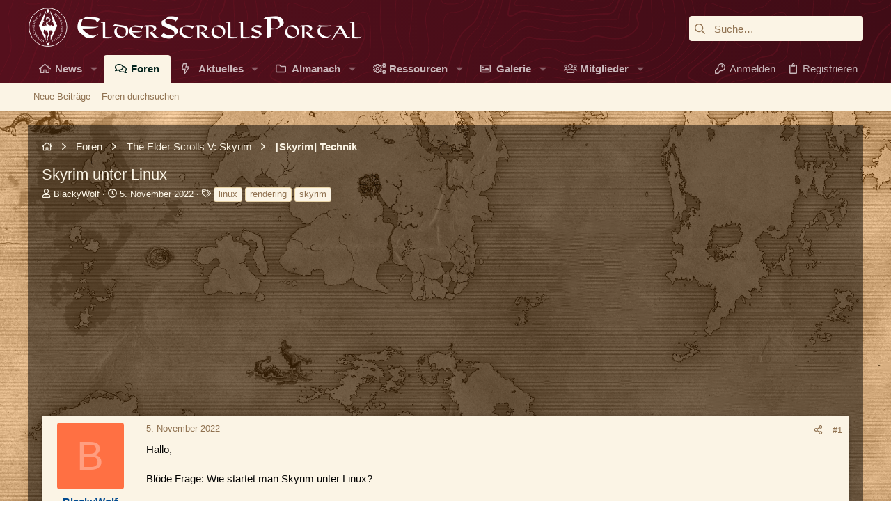

--- FILE ---
content_type: text/html; charset=utf-8
request_url: https://www.elderscrollsportal.de/themen/skyrim-unter-linux.56148/
body_size: 33551
content:
<!DOCTYPE html>









<script async src="https://pagead2.googlesyndication.com/pagead/js/adsbygoogle.js?client=ca-pub-4835008138304075"
     crossorigin="anonymous"></script>




	
	





	
	


















	





















	











	

































	



























	






	




































<html id="XF" lang="de-DE" dir="LTR"
	  data-xf="2.3"
	  style="font-size: 62.5%;"
	  data-app="public"
	  data-template="thread_view"
	  data-container-key="node-144"
	  data-content-key="thread-56148"
	  data-logged-in="false"
	  data-cookie-prefix="xf_"
	  data-csrf="1769502044,7175217a5e469c8d8876ed00b1a86c8d"
	  class="has-no-js template-thread_view  uix_page--fixed uix_hasSectionLinks  uix_hasCrumbs uix_hasPageAction"
	  >
	<head>

		<meta charset="utf-8" />
		<title>Skyrim unter Linux | ElderScrollsPortal.de</title>
		<link rel="manifest" href="/webmanifest.php">
		
		<meta name="apple-mobile-web-app-title" content="ESP">
		
			<link rel="apple-touch-icon" href="/styles/esp/esp-news-placeholder.jpg" />
		
		
		<meta http-equiv="X-UA-Compatible" content="IE=Edge" />
		<meta name="viewport" content="width=device-width, initial-scale=1, viewport-fit=cover">
		
		
			
		
		
		
		<meta name="apple-mobile-web-app-title" content="ESP">

		
			
		<meta name="description" content="Hallo,

Blöde Frage: Wie startet man Skyrim unter Linux?

mit Steam klappt das nicht. In einem Tutorial hieß es man muß die Kompatibilität mit Proton 5.0-10..." />
		<meta property="og:description" content="Hallo,

Blöde Frage: Wie startet man Skyrim unter Linux?

mit Steam klappt das nicht. In einem Tutorial hieß es man muß die Kompatibilität mit Proton 5.0-10 erzwingen, ein anderes empfiehlt Proton Experimental. Keines von beiden klappt. Nichtmal der Launcher startet.
Da Skyrim sowieso ein..." />
		<meta property="twitter:description" content="Hallo,

Blöde Frage: Wie startet man Skyrim unter Linux?

mit Steam klappt das nicht. In einem Tutorial hieß es man muß die Kompatibilität mit Proton 5.0-10 erzwingen, ein anderes empfiehlt Proton..." />
	
		
			<meta property="og:url" content="https://www.elderscrollsportal.de/themen/skyrim-unter-linux.56148/" />
		
			<link rel="canonical" href="https://www.elderscrollsportal.de/themen/skyrim-unter-linux.56148/" />
		

		
			
	
	
	<meta property="og:site_name" content="ElderScrollsPortal.de" />


		
		
			
	
	
	<meta property="og:type" content="website" />


		
		
			
	
	
	
		<meta property="og:title" content="Skyrim unter Linux" />
		<meta property="twitter:title" content="Skyrim unter Linux" />
	


		
		
		
		
			
	
	
	
		<meta property="og:image" content="https://www.elderscrollsportal.de/styles/esp/esp-news-placeholder.jpg" />
		<meta property="twitter:image" content="https://www.elderscrollsportal.de/styles/esp/esp-news-placeholder.jpg" />

		<meta property="twitter:card" content="summary_large_image" />

	


		

		
	
	
	
	
	
		
	
	
	
	
	<link rel="stylesheet" href="/css.php?css=public%3Anormalize.css%2Cpublic%3Afa.css%2Cpublic%3Anormalize.css%2Cpublic%3Afa.css%2Cpublic%3Acore.less%2Cpublic%3Aapp.less&amp;s=5&amp;l=3&amp;d=1749556835&amp;k=a85ff347a36e227a64b0a4b90172ed1e6b90f62e" />
	
	

	
	
	

	<link rel="stylesheet" href="/css.php?css=public%3Abb_code.less%2Cpublic%3Aelderscrollsportal.less%2Cpublic%3Amessage.less%2Cpublic%3Ashare_controls.less%2Cpublic%3Astructured_list.less%2Cpublic%3Ath_uix_threadStarterPost.less%2Cpublic%3Auix.less%2Cpublic%3Auix_extendedFooter.less%2Cpublic%3Auix_socialMedia.less%2Cpublic%3Aextra.less&amp;s=5&amp;l=3&amp;d=1749556835&amp;k=6dba24499d83c4a01c99b98c8f12f274d96edcac" />

	
	
		<script src="/js/xf/preamble.min.js?_v=53edbab1"></script>
	
	
	<script src="/js/vendor/vendor-compiled.js?_v=53edbab1" defer></script>
	<script src="/js/xf/core-compiled.js?_v=53edbab1" defer></script>
	
	<script>
		XF.ready(() =>
		{
			XF.extendObject(true, XF.config, {
				// 
			xlink: {
				platformId: 0
			},
				userId: 0,
				enablePush: false,
				pushAppServerKey: '',
				url: {
					fullBase: 'https://www.elderscrollsportal.de/',
					basePath: '/',
					css: '/css.php?css=__SENTINEL__&s=5&l=3&d=1749556835',
					js: '/js/__SENTINEL__?_v=53edbab1',
					icon: '/data/local/icons/__VARIANT__.svg?v=1749556839#__NAME__',
					iconInline: '/styles/fa/__VARIANT__/__NAME__.svg?v=5.15.3',
					keepAlive: '/anmelden/keep-alive'
				},
				cookie: {
					path: '/',
					domain: '',
					prefix: 'xf_',
					secure: true,
					consentMode: 'disabled',
					consented: ["optional","_third_party"]
				},
				cacheKey: 'f3ed7234243583f554e27d349fe769c5',
				csrf: '1769502044,7175217a5e469c8d8876ed00b1a86c8d',
				js: {"\/js\/themehouse\/uix\/ripple.min.js?_v=53edbab1":true,"\/js\/themehouse\/global\/20210125.min.js?_v=53edbab1":true,"\/js\/themehouse\/uix\/index.min.js?_v=53edbab1":true,"\/js\/themehouse\/uix\/vendor\/hover-intent\/hoverintent.min.js?_v=53edbab1":true},
				fullJs: false,
				css: {"public:bb_code.less":true,"public:elderscrollsportal.less":true,"public:message.less":true,"public:share_controls.less":true,"public:structured_list.less":true,"public:th_uix_threadStarterPost.less":true,"public:uix.less":true,"public:uix_extendedFooter.less":true,"public:uix_socialMedia.less":true,"public:extra.less":true},
				time: {
					now: 1769502044,
					today: 1769468400,
					todayDow: 2,
					tomorrow: 1769554800,
					yesterday: 1769382000,
					week: 1768950000,
					month: 1767222000,
					year: 1767222000
				},
				style: {
					light: '',
					dark: '',
					defaultColorScheme: 'light'
				},
				borderSizeFeature: '2px',
				fontAwesomeWeight: 'r',
				enableRtnProtect: true,
				
				enableFormSubmitSticky: true,
				imageOptimization: '0',
				imageOptimizationQuality: 0.85,
				uploadMaxFilesize: 104857600,
				uploadMaxWidth: 0,
				uploadMaxHeight: 0,
				allowedVideoExtensions: ["m4v","mov","mp4","mp4v","mpeg","mpg","ogv","webm"],
				allowedAudioExtensions: ["mp3","opus","ogg","wav"],
				shortcodeToEmoji: true,
				visitorCounts: {
					conversations_unread: '0',
					alerts_unviewed: '0',
					total_unread: '0',
					title_count: true,
					icon_indicator: true
				},
				jsMt: {"xf\/action.js":"ce5d6f2e","xf\/embed.js":"ce5d6f2e","xf\/form.js":"ce5d6f2e","xf\/structure.js":"ce5d6f2e","xf\/tooltip.js":"ce5d6f2e"},
				jsState: {},
				publicMetadataLogoUrl: 'https://www.elderscrollsportal.de/styles/esp/esp-news-placeholder.jpg',
				publicPushBadgeUrl: 'https://www.elderscrollsportal.de/styles/default/xenforo/bell.png'
			})

			XF.extendObject(XF.phrases, {
				// 
"svStandardLib_time.day": "{count} day",
"svStandardLib_time.days": "{count} Tage",
"svStandardLib_time.hour": "{count} hour",
"svStandardLib_time.hours": "{count} Stunden",
"svStandardLib_time.minute": "{count} Minuten",
"svStandardLib_time.minutes": "{count} Minuten",
"svStandardLib_time.month": "{count} month",
"svStandardLib_time.months": "{count} Monate",
"svStandardLib_time.second": "{count} second",
"svStandardLib_time.seconds": "{count} Sekunden",
"svStandardLib_time.week": "time.week",
"svStandardLib_time.weeks": "{count} Wochen",
"svStandardLib_time.year": "{count} year",
"svStandardLib_time.years": "{count} Jahre",
				date_x_at_time_y:     "{date} um {time}",
				day_x_at_time_y:      "{day} um {time}",
				yesterday_at_x:       "Gestern um {time}",
				x_minutes_ago:        "Vor {minutes} Minuten",
				one_minute_ago:       "vor 1 Minute",
				a_moment_ago:         "Gerade eben",
				today_at_x:           "Heute um {time}",
				in_a_moment:          "In einem Moment",
				in_a_minute:          "In einer Minute",
				in_x_minutes:         "In {minutes} Minute(n)",
				later_today_at_x:     "heute um {time}",
				tomorrow_at_x:        "Morgen um {time}",
				short_date_x_minutes: "{minutes}m",
				short_date_x_hours:   "{hours}h",
				short_date_x_days:    "{days}d",

				day0: "Sonntag",
				day1: "Montag",
				day2: "Dienstag",
				day3: "Mittwoch",
				day4: "Donnerstag",
				day5: "Freitag",
				day6: "Samstag",

				dayShort0: "So",
				dayShort1: "Mo",
				dayShort2: "Di",
				dayShort3: "Mi",
				dayShort4: "Do",
				dayShort5: "Fr",
				dayShort6: "Sa",

				month0: "Januar",
				month1: "Februar",
				month2: "März",
				month3: "April",
				month4: "Mai",
				month5: "Juni",
				month6: "Juli",
				month7: "August",
				month8: "September",
				month9: "Oktober",
				month10: "November",
				month11: "Dezember",

				active_user_changed_reload_page: "Der aktive Benutzer hat sich geändert. Lade die Seite für die neueste Version neu.",
				server_did_not_respond_in_time_try_again: "Der Server hat nicht rechtzeitig geantwortet. Bitte versuche es erneut.",
				oops_we_ran_into_some_problems: "Oops! Wir sind auf ein Problem gestoßen.",
				oops_we_ran_into_some_problems_more_details_console: "Oops! Wir sind auf ein Problem gestoßen. Bitte versuche es später noch einmal. Weitere Fehlerdetails findest du in der Browserkonsole.",
				file_too_large_to_upload: "Die Datei ist zu groß, um hochgeladen zu werden.",
				uploaded_file_is_too_large_for_server_to_process: "Die hochgeladene Datei ist zu groß, als dass der Server sie verarbeiten könnte.",
				files_being_uploaded_are_you_sure: "Die Dateien werden noch immer hochgeladen. Bist du sicher, dass du dieses Formular abschicken möchtest?",
				attach: "Dateien anhängen",
				rich_text_box: "Rich-Text-Feld",
				close: "Schließen",
				link_copied_to_clipboard: "Link in die Zwischenablage kopiert.",
				text_copied_to_clipboard: "Text wurde in die Zwischenablage kopiert.",
				loading: "Laden…",
				you_have_exceeded_maximum_number_of_selectable_items: "Du hast die maximale Anzahl der auswählbaren Elemente überschritten.",

				processing: "Verarbeitung",
				'processing...': "Verarbeitung…",

				showing_x_of_y_items: "Anzeige von {count} von {total} Element(en)",
				showing_all_items: "Anzeige aller Elemente",
				no_items_to_display: "Keine anzuzeigenden Einträge",

				number_button_up: "Erhöhen",
				number_button_down: "Verringern",

				push_enable_notification_title: "Push-Benachrichtigungen erfolgreich für ElderScrollsPortal.de aktiviert",
				push_enable_notification_body: "Danke für das Einschalten der Push-Benachrichtigungen!",

				pull_down_to_refresh: "Nach unten ziehen zum Aktualisieren",
				release_to_refresh: "Loslassen zum Aktualisieren",
				refreshing: "Aktualisieren…"
			})
		})
	</script>
	
	<script src="/js/themehouse/uix/ripple.min.js?_v=53edbab1" defer></script>
<script src="/js/themehouse/global/20210125.min.js?_v=53edbab1" defer></script>
<script src="/js/themehouse/uix/index.min.js?_v=53edbab1" defer></script>
<script src="/js/themehouse/uix/vendor/hover-intent/hoverintent.min.js?_v=53edbab1" defer></script>
<script>
XF.ready(() =>
{

	// detect android device. Added to fix the dark pixel bug https://github.com/Audentio/xf2theme-issues/issues/1055

	var ua = navigator.userAgent.toLowerCase();
	var isAndroid = ua.indexOf("android") > -1; //&& ua.indexOf("mobile");

	if(isAndroid) {
	document.querySelector("html").classList.add("device--isAndroid");
	}	

})
</script>
<script>
XF.ready(() =>
{

		
			var sidebar = document.querySelector('.p-body-sidebar');
			var backdrop = document.querySelector('.p-body-sidebar [data-ocm-class="offCanvasMenu-backdrop"]');
		
			var hasSidebar = document.querySelector('.p-body-sidebar') !== null;
			var hasBackdrop = document.querySelector('.p-body-sidebar [data-ocm-class="offCanvasMenu-backdrop"]') !== null;
			var sidebarTrigger = document.querySelector('.uix_sidebarCanvasTrigger') !== null;
			var sidebarInner = document.querySelector('.uix_sidebarCanvasTrigger') !== null;
			
			if (sidebarTrigger) {
				document.querySelector('.uix_sidebarCanvasTrigger').addEventListener("click", (e) => {
					e.preventDefault();

					sidebar.style.display = "block";;
					window.setTimeout(function() {
						sidebar.classList.add('offCanvasMenu');
						sidebar.classList.add('offCanvasMenu--blocks');
						sidebar.classList.add('is-active');
						sidebar.classList.add('is-transitioning');
						document.querySelector('body').classList.add('sideNav--open');
					}, 50);
		
					if (hasSidebar) {
						window.setTimeout(function() {
							sidebar.classList.remove('is-transitioning');
						}, 250);
					}
		
					if (sidebarInner) {
						document.querySelector('.uix_sidebarInner').classList.add('offCanvasMenu-content');
						backdrop.classList.add('offCanvasMenu-backdrop');
						document.querySelector('body').classList.add('is-modalOpen');
					}
				})
			}
			if (hasBackdrop) {
				backdrop.addEventListener("click", (e) => {
					sidebar.classList.add('is-transitioning');
					sidebar.classList.remove('is-active');

					window.setTimeout(function() {
						sidebar.classList.remove('offCanvasMenu');
						sidebar.classList.remove('offCanvasMenu--blocks');
						sidebar.classList.remove('is-transitioning');
						document.querySelector('.uix_sidebarInner').classList.remove('offCanvasMenu-content');
						backdrop.classList.remove('offCanvasMenu-backdrop');
						document.querySelector('body').classList.remove('is-modalOpen');
						sidebar.style.display="";
					}, 250);
				});
			}
		
	
})
</script>
<script>
XF.ready(() =>
{

	/****** OFF CANVAS ******/

    var panels = {
        navigation: {
            position: 1,
        },
        account: {
            position: 2,
        },
        inbox: {
            position: 3,
        },
        alerts: {
            position: 4,
        },
    };

    var tabsContainer = document.querySelector(".sidePanel__tabs");

    var activeTab = "navigation";

    var activeTabPosition = panels[activeTab].position;

    function generateDirections() {
        var tabPanels = document.querySelectorAll(".sidePanel__tabPanel");
        tabPanels.forEach(function (tabPanel) {
            var tabPosition = tabPanel.getAttribute("data-content");
            var activeTabPosition = panels[activeTab].position;

            if (tabPosition != activeTab) {
                if (panels[tabPosition].position < activeTabPosition) {
                    tabPanel.classList.add("is-left");
                }

                if (panels[tabPosition].position > activeTabPosition) {
                    tabPanel.classList.add("is-right");
                }
            }
        });
    }

    generateDirections();

	if (tabsContainer) {
		var sidePanelTabs = tabsContainer.querySelectorAll(".sidePanel__tab");
	}
	
	if (sidePanelTabs && sidePanelTabs.length > 0) {
		sidePanelTabs.forEach(function (tab) {
			tab.addEventListener("click", function () {
				sidePanelTabs.forEach(function (tab) {
					tab.classList.remove("sidePanel__tab--active");
				});
				this.classList.add("sidePanel__tab--active");

				activeTab = this.getAttribute("data-attr");

				var tabPanels = document.querySelectorAll(".sidePanel__tabPanel");
				tabPanels.forEach(function (tabPanel) {
					tabPanel.classList.remove("is-active");
				});

				var activeTabPanel = document.querySelector(
					'.sidePanel__tabPanel[data-content="' + activeTab + '"]'
				);
				activeTabPanel.classList.add("is-active");

				var tabPanels = document.querySelectorAll(".sidePanel__tabPanel");
				tabPanels.forEach(function (tabPanel) {
					tabPanel.classList.remove("is-left", "is-right");
				});

				generateDirections();
			});
		});
	}
	
})
</script>
<script>
XF.ready(() =>
{


	/******** extra info post toggle ***********/
	
    XF.thThreadsUserExtraTrigger = {
        eventNameSpace: 'XFthThreadsUserExtraTrigger',

        init: function(e) {},

        click: function(e) {
            var target = e.target;
            var parent = target.closest('.message-user');
            var triggerContainer = target.parentElement.closest('.thThreads__userExtra--toggle');
            var container = triggerContainer.previousElementSibling;
            var child = container.querySelector('.message-userExtras');
            var eleHeight = child.offsetHeight;

            if (parent.classList.contains('userExtra--expand')) {
                container.style.height = eleHeight + 'px';
                parent.classList.toggle('userExtra--expand');
                setTimeout(function() {
                    container.style.height = '0';
                    setTimeout(function() {
                        container.style.height = '';
                    }, 200);
                }, 17);
            } else {
                container.style.height = eleHeight + 'px';
                setTimeout(function() {
                    parent.classList.toggle('userExtra--expand');
                    container.style.height = '';
                }, 200);
            }
        }
    };

    document.body.addEventListener('click', function(event) {
        var target = event.target;
        if (target.matches('.thThreads__userExtra--trigger')) {
            XF.thThreadsUserExtraTrigger.click(event);
        }
    });
	
	
})
</script>
<script>
XF.ready(() =>
{


	/******** Backstretch images ***********/

		


})
</script>
<script>
XF.ready(() =>
{


	// sidenav canvas blur fix

    document.querySelectorAll('.p-body-sideNavTrigger .button').forEach(function (button) {
        button.addEventListener('click', function () {
            document.body.classList.add('sideNav--open');
        });
    });

    document.querySelectorAll("[data-ocm-class='offCanvasMenu-backdrop']").forEach(function (backdrop) {
        backdrop.addEventListener('click', function () {
            document.body.classList.remove('sideNav--open');
        });
    });

    document.addEventListener('editor:start', function (event) {
        if (typeof event !== 'undefined' && typeof event.target !== 'undefined') {
            var ele = event.target;
            if (event?.target) {
				var ele = event.target;
				if (!ele.classList==undefined) {
					if (ele.classList.contains('js-editor')) {
						var wrapper = ele.closest('.message-editorWrapper');
						if (wrapper) {
							setTimeout(function () {
								var innerEle = wrapper.querySelector('.fr-element');
								if (innerEle) {
									innerEle.addEventListener('focus', function (e) {
										document.documentElement.classList.add('uix_editor--focused');
									});
									innerEle.addEventListener('blur', function (e) {
										document.documentElement.classList.remove('uix_editor--focused');
									});
								}
							}, 0);
						}
					}
				}
			}
        }
    });

})
</script>
<script>
XF.ready(() =>
{

	// off canvas menu closer keyboard shortcut
    document.body.addEventListener('keyup', function (e) {
        switch (e.key) {
            case 'Escape':
                var offCanvasMenu = document.querySelector('.offCanvasMenu.is-active');
                if (offCanvasMenu) {
                    var backdrop = offCanvasMenu.querySelector('.offCanvasMenu-backdrop');
                    if (backdrop) {
                        backdrop.click();
                    }
                }
                return;
        }
    });
	
})
</script>
<script>
XF.ready(() =>
{

    let uixMegaHovered = false;
    const navEls = document.querySelectorAll('.uix-navEl--hasMegaMenu');
    const pNav = document.querySelector('.p-nav');
    let menu;

    function handleMouseOver() {
        if (uixMegaHovered) {
            menu = this.getAttribute('data-nav-id');
            pNav.classList.add('uix_showMegaMenu');

            document.querySelectorAll('.uix_megaMenu__content').forEach(function (content) {
                content.classList.remove('uix_megaMenu__content--active');
            });

            document
                .querySelector('.uix_megaMenu__content--' + menu)
                .classList.add('uix_megaMenu__content--active');
        }
    }

    function handleMouseEnter() {
        uixMegaHovered = true;
    }

    function handleMouseLeave() {
        pNav.classList.remove('uix_showMegaMenu');
        uixMegaHovered = false;
    }

    navEls.forEach(function (navEl) {
        navEl.addEventListener('mouseover', handleMouseOver);
    });

    pNav.addEventListener('mouseenter', handleMouseEnter);
    pNav.addEventListener('mouseleave', handleMouseLeave);
	
})
</script>
<script>
XF.ready(() =>
{

/******** signature collapse toggle ***********/
  setTimeout(function() {
    var maxHeight = 100;

    var signatures = document.querySelectorAll('.message-signature');

    signatures.forEach(function(signature) {
      var wrapper = signature.querySelector('.bbWrapper');
      if (wrapper) {
        var height = wrapper.clientHeight;
        if (height > maxHeight) {
          signature.classList.add('message-signature--expandable');
        }
      }
    });

    /*** expand function ***/
    function expand(container, canClose) {
      var inner = container.querySelector('.bbWrapper');
      var eleHeight = inner ? inner.clientHeight : 0;
      var isExpanded = container.classList.contains('message-signature--expanded');

      if (isExpanded) {
        if (canClose) {
          container.style.height = eleHeight + 'px';
          container.classList.remove('message-signature--expanded');
          setTimeout(function() {
            container.style.height = maxHeight + 'px';
            setTimeout(function() {
              container.style.height = '';
            }, 200);
          }, 17);
        }
      } else {
        container.style.height = eleHeight + 'px';
        setTimeout(function() {
          container.classList.add('message-signature--expanded');
          container.style.height = '';
        }, 200);
      }
    }

    var hash = window.location.hash;
    if (hash && hash.indexOf('#') === 0) {
      var replacedHash = hash.replace('#', '');
      var ele = document.getElementById(replacedHash);
      if (ele) {
        ele.scrollIntoView();
      }
    }

    /*** handle hover ***/
    

    /*** handle click ***/
    var signatureExpandButtons = document.querySelectorAll('.uix_signatureExpand');

    signatureExpandButtons.forEach(function(button) {
      button.addEventListener('click', function() {
        var container = button.closest('.message-signature');
        expand(container, true);
      });
    });
  }, 0);
		
})
</script>
<script>
XF.ready(() =>
{

			setTimeout(function() {
				var doc = document.querySelector('html');
				editor = XF.getEditorInContainer(doc);
				if (!!editor && !!editor.ed) {
					editor.ed.events.on('focus', function() {
						if (document.querySelector('.uix_fabBar')) {
							var fabBar = document.querySelector('.uix_fabBar');
							fabBar.style.display = 'none';
						}
						
					});
					editor.ed.events.on('blur', function() {
						if (document.querySelector('.uix_fabBar')) {
							var fabBar = document.querySelector('.uix_fabBar');
							fabBar.style.display = '';
						}
					});
				}
			}, 100);
	
})
</script>
<script>
XF.ready(() =>
{

document.addEventListener('ajax:complete', function(e) {
		
	if (typeof e.detail == 'undefined') {
		return;
		}
    var xhr = e.detail[0];
    var status = e.detail[1];

    var data = xhr.responseJSON;
    if (!data) {
        return;
    }
    if (data.visitor) {
        var totalUnreadBadge = document.querySelector('.js-uix_badge--totalUnread');
        if (totalUnreadBadge) {
            totalUnreadBadge.dataset.badge = data.visitor.total_unread;
        }
    }
});
	
})
</script>

	
	

	



<script src="/js/themehouse/uix/defer.min.js?_v=53edbab1" defer></script>


	
<script src="/js/themehouse/uix/deferFab.min.js?_v=53edbab1" defer></script>


	
<script src="/js/themehouse/uix/deferNodesCollapse.min.js?_v=53edbab1" defer></script>


	
<script src="/js/themehouse/uix/deferWidthToggle.min.js?_v=53edbab1" defer></script>







	



	
	
	
	

	

	

	
		
	



	

	

	
	
	
	


		
			<link rel="icon" type="image/png" href="https://www.elderscrollsportal.de/styles/esp/images/favicon.png" sizes="32x32" />
		
		
			<link rel="apple-touch-icon" href="https://www.elderscrollsportal.de/styles/esp/esp-news-placeholder.jpg" />
		
		
	<script async src="https://www.googletagmanager.com/gtag/js?id=G-Q8V9YDTZXD"></script>
	<script>
		window.dataLayer = window.dataLayer || [];
		function gtag(){dataLayer.push(arguments);}
		gtag('js', new Date());
		gtag('config', 'G-Q8V9YDTZXD', {
			// 
			
			
		});
	</script>


		

		
		
		<script
				src="https://code.jquery.com/jquery-3.7.1.min.js"
				integrity="sha256-/JqT3SQfawRcv/BIHPThkBvs0OEvtFFmqPF/lYI/Cxo="
				crossorigin="anonymous">
		</script>
	</head>

	<body data-template="thread_view" class=" ">

		<style>
	.p-pageWrapper .p-navSticky {
		top: 0 !important;
	}

	

	
	

	
	
	
		
			
			
				
			
		
	

	

	

		
		
		.uix_mainTabBar {top: 80px !important;}
		.uix_stickyBodyElement:not(.offCanvasMenu) {
			top: 100px !important;
			min-height: calc(100vh - 100px) !important;
		}
		.uix_sidebarInner .uix_sidebar--scroller {margin-top: 100px;}
		.uix_sidebarInner {margin-top: -100px;}
		.p-body-sideNavInner .uix_sidebar--scroller {margin-top: 100px;}
		.p-body-sideNavInner {margin-top: -100px;}
		.uix_stickyCategoryStrips {top: 100px !important;}
		#XF .u-anchorTarget {
			height: 100px;
			margin-top: -100px;
		}
	
		

		
			@media (max-width: 900px) {
		
				.p-sectionLinks {display: none;}

				

				.uix_mainTabBar {top: 40px !important;}
				.uix_stickyBodyElement:not(.offCanvasMenu) {
					top: 60px !important;
					min-height: calc(100vh - 60px) !important;
				}
				.uix_sidebarInner .uix_sidebar--scroller {margin-top: 60px;}
				.uix_sidebarInner {margin-top: -60px;}
				.p-body-sideNavInner .uix_sidebar--scroller {margin-top: 60px;}
				.p-body-sideNavInner {margin-top: -60px;}
				.uix_stickyCategoryStrips {top: 60px !important;}
				#XF .u-anchorTarget {
					height: 60px;
					margin-top: -60px;
				}

				
		
			}
		
	

	.uix_sidebarNav .uix_sidebar--scroller {max-height: calc(100vh - 60px);}
	
	
</style>
		<div id="jumpToTop"></div>

		

		<div class="uix_pageWrapper--fixed">
			<div class="p-pageWrapper" id="top">

				
				<div class="uix_headerContainer">
					<div class="uix_headerContainer--stickyFix"></div>
				
					
	
	




					

					

					
						
						
							<header class="p-header" id="header">
								<div class="p-header-inner">
									
						
							<div class="p-header-content">
								
									
										
	
	<div class="p-header-logo p-header-logo--image">
		<a class="uix_logo" href="https://www.elderscrollsportal.de">
			
				

	

	
		
		

		
	

	

	<picture data-variations="{&quot;default&quot;:{&quot;1&quot;:&quot;\/styles\/esp\/logo.svg&quot;,&quot;2&quot;:&quot;\/styles\/esp\/logo.svg&quot;}}">
		
		
		

		

		<img src="/styles/esp/logo.svg" srcset="/styles/esp/logo.svg 2x" width="200" height="36" alt="ElderScrollsPortal.de"  />
	</picture>


				
		</a>
		
	</div>


									

									
										<div class="p-nav-opposite">
											
												
		
			
				
				
					<div class="p-navgroup p-discovery">
						
							
	

							
	
		
		
			<div class="uix_searchBar">
				<div class="uix_searchBarInner">
					<form action="/suche/search" method="post" class="uix_searchForm" data-xf-init="quick-search">
						<a class="uix_search--close">
							<i class="fa--xf far fa-window-close "><svg xmlns="http://www.w3.org/2000/svg" role="img" aria-hidden="true" ><use href="/data/local/icons/regular.svg?v=1749556839#window-close"></use></svg></i>
						</a>
						<input type="text" class="input js-uix_syncValue uix_searchInput uix_searchDropdown__trigger" autocomplete="off" data-uixsync="search" name="keywords" placeholder="Suche…" aria-label="Suche" data-menu-autofocus="true" />
						<a href="/suche/"
						   class="uix_search--settings u-ripple"
						   data-xf-key="/"
						   aria-label="Suche"
						   aria-expanded="false"
						   aria-haspopup="true"
						   title="Suche">
							<i class="fa--xf far fa-cog "><svg xmlns="http://www.w3.org/2000/svg" role="img" aria-hidden="true" ><use href="/data/local/icons/regular.svg?v=1749556839#cog"></use></svg></i>
						</a>
						<span class=" uix_searchIcon">
							<i class="fa--xf far fa-search "><svg xmlns="http://www.w3.org/2000/svg" role="img" aria-hidden="true" ><use href="/data/local/icons/regular.svg?v=1749556839#search"></use></svg></i>
						</span>
						<input type="hidden" name="_xfToken" value="1769502044,7175217a5e469c8d8876ed00b1a86c8d" />
					</form>
				</div>

				
					<a class="uix_searchIconTrigger p-navgroup-link p-navgroup-link--iconic p-navgroup-link--search u-ripple"
					   aria-label="Suche"
					   aria-expanded="false"
					   aria-haspopup="true"
					   title="Suche">
						<i aria-hidden="true"></i>
					</a>
				

				
					<a href="/suche/"
					   class="p-navgroup-link p-navgroup-link--iconic p-navgroup-link--search u-ripple js-uix_minimalSearch__target"
					   data-xf-click="menu"
					   aria-label="Suche"
					   aria-expanded="false"
					   aria-haspopup="true"
					   title="Suche">
						<i aria-hidden="true"></i>
					</a>
				

				<div class="menu menu--structural menu--wide" data-menu="menu" aria-hidden="true">
					<form action="/suche/search" method="post"
						  class="menu-content"
						  data-xf-init="quick-search">
						<h3 class="menu-header">Suche</h3>
						
						<div class="menu-row">
							
								<div class="inputGroup inputGroup--joined">
									<input type="text" class="input js-uix_syncValue" name="keywords" data-acurl="/suche/auto-complete" data-uixsync="search" placeholder="Suche…" aria-label="Suche" data-menu-autofocus="true" />
									
			<select name="constraints" class="js-quickSearch-constraint input" aria-label="Suchen in">
				<option value="">Überall</option>
<option value="{&quot;search_type&quot;:&quot;post&quot;}">Themen</option>
<option value="{&quot;search_type&quot;:&quot;post&quot;,&quot;c&quot;:{&quot;nodes&quot;:[144],&quot;child_nodes&quot;:1}}">Dieses Forum</option>
<option value="{&quot;search_type&quot;:&quot;post&quot;,&quot;c&quot;:{&quot;thread&quot;:56148}}">Dieses Thema</option>

			</select>
		
								</div>
								
						</div>

						
						<div class="menu-row">
							<label class="iconic"><input type="checkbox"  name="c[title_only]" value="1" /><i aria-hidden="true"></i><span class="iconic-label">Nur Titel durchsuchen

										
											<span tabindex="0" role="button"
												  data-xf-init="tooltip" data-trigger="hover focus click" title="Schlagworte werden auch in Inhalten gesucht, in denen sie unterstützt werden">

												<i class="fa--xf far fa-question-circle  u-muted u-smaller"><svg xmlns="http://www.w3.org/2000/svg" role="img" ><title>Anmerkung</title><use href="/data/local/icons/regular.svg?v=1749556839#question-circle"></use></svg></i>
											</span></span></label>

						</div>
						
						<div class="menu-row">
							<div class="inputGroup">
								<span class="inputGroup-text" id="ctrl_search_menu_by_member">Von:</span>
								<input type="text" class="input" name="c[users]" data-xf-init="auto-complete" placeholder="Mitglied" aria-labelledby="ctrl_search_menu_by_member" />
							</div>
						</div>
						<div class="menu-footer">
							<span class="menu-footer-controls">
								<button type="submit" class="button button--icon button--icon--search button--primary"><i class="fa--xf far fa-search "><svg xmlns="http://www.w3.org/2000/svg" role="img" aria-hidden="true" ><use href="/data/local/icons/regular.svg?v=1749556839#search"></use></svg></i><span class="button-text">Suche</span></button>
								<button type="submit" class="button " name="from_search_menu"><span class="button-text">Erweiterte Suche…</span></button>
							</span>
						</div>

						<input type="hidden" name="_xfToken" value="1769502044,7175217a5e469c8d8876ed00b1a86c8d" />
					</form>
				</div>


				<div class="menu menu--structural menu--wide uix_searchDropdown__menu" aria-hidden="true">
					<form action="/suche/search" method="post"
						  class="menu-content"
						  data-xf-init="quick-search">
						
						
							<div class="menu-row">

								<div class="inputGroup">
									<input name="keywords"
										   class="js-uix_syncValue"
										   data-uixsync="search"
										   placeholder="Suche…"
										   aria-label="Suche"
										   type="hidden" />
									
			<select name="constraints" class="js-quickSearch-constraint input" aria-label="Suchen in">
				<option value="">Überall</option>
<option value="{&quot;search_type&quot;:&quot;post&quot;}">Themen</option>
<option value="{&quot;search_type&quot;:&quot;post&quot;,&quot;c&quot;:{&quot;nodes&quot;:[144],&quot;child_nodes&quot;:1}}">Dieses Forum</option>
<option value="{&quot;search_type&quot;:&quot;post&quot;,&quot;c&quot;:{&quot;thread&quot;:56148}}">Dieses Thema</option>

			</select>
		
								</div>
							</div>
							

						
						<div class="menu-row">
							<label class="iconic"><input type="checkbox"  name="c[title_only]" value="1" /><i aria-hidden="true"></i><span class="iconic-label">Nur Titel durchsuchen

										
											<span tabindex="0" role="button"
												  data-xf-init="tooltip" data-trigger="hover focus click" title="Schlagworte werden auch in Inhalten gesucht, in denen sie unterstützt werden">

												<i class="fa--xf far fa-question-circle  u-muted u-smaller"><svg xmlns="http://www.w3.org/2000/svg" role="img" aria-hidden="true" ><use href="/data/local/icons/regular.svg?v=1749556839#question-circle"></use></svg></i>
											</span></span></label>

						</div>
						
						<div class="menu-row">
							<div class="inputGroup">
								<span class="inputGroup-text">Von:</span>
								<input class="input" name="c[users]" data-xf-init="auto-complete" placeholder="Mitglied" />
							</div>
						</div>
						<div class="menu-footer">
							<span class="menu-footer-controls">
								<button type="submit" class="button button--icon button--icon--search button--primary"><i class="fa--xf far fa-search "><svg xmlns="http://www.w3.org/2000/svg" role="img" aria-hidden="true" ><use href="/data/local/icons/regular.svg?v=1749556839#search"></use></svg></i><span class="button-text">Suche</span></button>
								<a href="/suche/" class="button " rel="nofollow"><span class="button-text">Erweitert…</span></a>
							</span>
						</div>

						<input type="hidden" name="_xfToken" value="1769502044,7175217a5e469c8d8876ed00b1a86c8d" />
					</form>
				</div>
			</div>
		
	
	

						
					</div>
				
				
	

			
		
	
											
										</div>
									
								
							</div>
						
					
								</div>
							</header>
						
					
					

					
					
					

					
						<div class="p-navSticky p-navSticky--all uix_stickyBar" data-top-offset-breakpoints="
						[
							{
								&quot;breakpoint&quot;: &quot;0&quot;,
								&quot;offset&quot;: &quot;0&quot;
							}
							
							
						]
					" data-xf-init="sticky-header">
							
						<nav class="p-nav">
							<div class="p-nav-inner">
								
									
									
										
										
									<button type="button" class="button button--plain p-nav-menuTrigger js-uix_badge--totalUnread badgeContainer" data-badge="0" data-xf-click="off-canvas" data-menu=".js-headerOffCanvasMenu" role="button" tabindex="0" aria-label="Menü"><span class="button-text">
										<i aria-hidden="true"></i>
									</span></button>
									
								

								
	
	<div class="p-header-logo p-header-logo--image">
		<a class="uix_logo" href="https://www.elderscrollsportal.de">
			
				

	

	
		
		

		
	

	

	<picture data-variations="{&quot;default&quot;:{&quot;1&quot;:&quot;\/styles\/esp\/logo.svg&quot;,&quot;2&quot;:&quot;\/styles\/esp\/logo.svg&quot;}}">
		
		
		

		

		<img src="/styles/esp/logo.svg" srcset="/styles/esp/logo.svg 2x" width="200" height="36" alt="ElderScrollsPortal.de"  />
	</picture>


				
		</a>
		
	</div>



								
									
										<div class="p-nav-scroller hScroller" data-xf-init="h-scroller" data-auto-scroll=".p-navEl.is-selected">
											<div class="hScroller-scroll">
												<ul class="p-nav-list js-offCanvasNavSource">
													
														<li>
															
	<div class="p-navEl u-ripple " data-has-children="true">
		
			
				
	
	<a href="https://www.elderscrollsportal.de"
			class="p-navEl-link p-navEl-link--splitMenu fa-solid fa-newspaper"
			
			
			data-nav-id="home"><span>News</span></a>

				
					<a data-xf-key="1"
					   data-xf-click="menu"
					   data-menu-pos-ref="< .p-navEl"
					   class="p-navEl-splitTrigger"
					   role="button"
					   tabindex="0"
					   aria-label="Toggle erweitert"
					   aria-expanded="false"
					   aria-haspopup="true">
					</a>
				
				
			
				
					<div class="menu menu--structural" data-menu="menu" aria-hidden="true">
						<div class="menu-content">
							
								
	
	
	<a href="/whats-new/posts/"
			class="menu-linkRow u-ripple u-indentDepth0 js-offCanvasCopy "
			
			
			data-nav-id="news_newPosts"><span>Neue Beiträge</span></a>

	

							
								
	
	
	<a href="/whats-new/latest-activity"
			class="menu-linkRow u-ripple u-indentDepth0 js-offCanvasCopy "
			
			
			data-nav-id="news_LatestActivity"><span>Neueste Aktivitäten</span></a>

	

							
								
	
	
	<a href="/register/"
			class="menu-linkRow u-ripple u-indentDepth0 js-offCanvasCopy "
			
			
			data-nav-id="news_register"><span>Registrieren</span></a>

	

							
						</div>
					</div>
				
			
			
			
		
			
	
</div>

														</li>
													
														<li>
															
	<div class="p-navEl u-ripple is-selected" data-has-children="true">
		
			
				
	
	<a href="/foren/"
			class="p-navEl-link p-navEl-link--splitMenu "
			
			
			data-nav-id="forums"><span>Foren</span></a>

				
					<a data-xf-key="2"
					   data-xf-click="menu"
					   data-menu-pos-ref="< .p-navEl"
					   class="p-navEl-splitTrigger"
					   role="button"
					   tabindex="0"
					   aria-label="Toggle erweitert"
					   aria-expanded="false"
					   aria-haspopup="true">
					</a>
				
				
			
				
					<div class="menu menu--structural" data-menu="menu" aria-hidden="true">
						<div class="menu-content">
							
								
	
	
	<a href="/whats-new/posts/"
			class="menu-linkRow u-ripple u-indentDepth0 js-offCanvasCopy "
			
			
			data-nav-id="newPosts"><span>Neue Beiträge</span></a>

	

							
								
	
	
	<a href="/suche/?type=post"
			class="menu-linkRow u-ripple u-indentDepth0 js-offCanvasCopy "
			
			
			data-nav-id="searchForums"><span>Foren durchsuchen</span></a>

	

							
						</div>
					</div>
				
			
			
			
		
			
	
</div>

														</li>
													
														<li>
															
	<div class="p-navEl u-ripple " data-has-children="true">
		
			
				
	
	<a href="/whats-new/"
			class="p-navEl-link p-navEl-link--splitMenu "
			
			
			data-nav-id="whatsNew"><span>Aktuelles</span></a>

				
					<a data-xf-key="3"
					   data-xf-click="menu"
					   data-menu-pos-ref="< .p-navEl"
					   class="p-navEl-splitTrigger"
					   role="button"
					   tabindex="0"
					   aria-label="Toggle erweitert"
					   aria-expanded="false"
					   aria-haspopup="true">
					</a>
				
				
			
				
					<div class="menu menu--structural" data-menu="menu" aria-hidden="true">
						<div class="menu-content">
							
								
	
	
	<a href="/featured/"
			class="menu-linkRow u-ripple u-indentDepth0 js-offCanvasCopy "
			
			
			data-nav-id="featured"><span>Empfohlene Inhalte</span></a>

	

							
								
	
	
	<a href="/whats-new/posts/"
			class="menu-linkRow u-ripple u-indentDepth0 js-offCanvasCopy "
			 rel="nofollow"
			
			data-nav-id="whatsNewPosts"><span>Neue Beiträge</span></a>

	

							
								
	
	
	<a href="/whats-new/media/"
			class="menu-linkRow u-ripple u-indentDepth0 js-offCanvasCopy "
			 rel="nofollow"
			
			data-nav-id="xfmgWhatsNewNewMedia"><span>Neue Medien</span></a>

	

							
								
	
	
	<a href="/whats-new/media-comments/"
			class="menu-linkRow u-ripple u-indentDepth0 js-offCanvasCopy "
			 rel="nofollow"
			
			data-nav-id="xfmgWhatsNewMediaComments"><span>Medienkommentare</span></a>

	

							
								
	
	
	<a href="/whats-new/resources/"
			class="menu-linkRow u-ripple u-indentDepth0 js-offCanvasCopy "
			 rel="nofollow"
			
			data-nav-id="xfrmNewResources"><span>Neue Ressourcen</span></a>

	

							
								
	
	
	<a href="/whats-new/profile-posts/"
			class="menu-linkRow u-ripple u-indentDepth0 js-offCanvasCopy "
			 rel="nofollow"
			
			data-nav-id="whatsNewProfilePosts"><span>Profilnachrichten</span></a>

	

							
								
	
	
	<a href="/whats-new/latest-activity"
			class="menu-linkRow u-ripple u-indentDepth0 js-offCanvasCopy "
			 rel="nofollow"
			
			data-nav-id="latestActivity"><span>Neueste Aktivitäten</span></a>

	

							
						</div>
					</div>
				
			
			
			
		
			
	
</div>

														</li>
													
														<li>
															
	<div class="p-navEl u-ripple " data-has-children="true">
		
			
				
	
	<a href="/almanach/"
			class="p-navEl-link p-navEl-link--splitMenu "
			
			
			data-nav-id="almanach"><span>Almanach</span></a>

				
					<a data-xf-key="4"
					   data-xf-click="menu"
					   data-menu-pos-ref="< .p-navEl"
					   class="p-navEl-splitTrigger"
					   role="button"
					   tabindex="0"
					   aria-label="Toggle erweitert"
					   aria-expanded="false"
					   aria-haspopup="true">
					</a>
				
				
			
				
					<div class="menu menu--structural" data-menu="menu" aria-hidden="true">
						<div class="menu-content">
							
								
	
	
	<a href="/almanach/Spezial:Letzte_Änderungen"
			class="menu-linkRow u-ripple u-indentDepth0 js-offCanvasCopy "
			
			
			data-nav-id="wiki_recent_changes"><span>Letzte Änderungen</span></a>

	

							
								
	
	
	<span 
			class="menu-linkRow u-ripple u-indentDepth0 js-offCanvasCopy "
			
			
			data-nav-id="wiki_portals"><span>Portale</span></span>

	
		
			
	
	
	<a href="/almanach/Online:Portal"
			class="menu-linkRow u-ripple u-indentDepth1 js-offCanvasCopy "
			
			
			data-nav-id="wiki_portal_eso"><span>Elder Scrolls Online</span></a>

	

		
			
	
	
	<a href="/almanach/Skyrim:Portal"
			class="menu-linkRow u-ripple u-indentDepth1 js-offCanvasCopy "
			
			
			data-nav-id="wiki_portal_skyrim"><span>Skyrim</span></a>

	

		
			
	
	
	<a href="/almanach/Oblivion:Portal"
			class="menu-linkRow u-ripple u-indentDepth1 js-offCanvasCopy "
			
			
			data-nav-id="wiki_portal_oblivion"><span>Oblivion</span></a>

	

		
			
	
	
	<a href="/almanach/Morrowind:Portal"
			class="menu-linkRow u-ripple u-indentDepth1 js-offCanvasCopy "
			
			
			data-nav-id="wiki_portal_morrowind"><span>Morrowind</span></a>

	

		
			
	
	
	<a href="/almanach/Daggerfall:Portal"
			class="menu-linkRow u-ripple u-indentDepth1 js-offCanvasCopy "
			
			
			data-nav-id="wiki_portal_daggerfall"><span>Daggerfall</span></a>

	

		
			
	
	
	<a href="/almanach/Arena:Portal"
			class="menu-linkRow u-ripple u-indentDepth1 js-offCanvasCopy "
			
			
			data-nav-id="wiki_portal_arena"><span>Arena</span></a>

	

		
			
	
	
	<a href="/almanach/Castles:Portal"
			class="menu-linkRow u-ripple u-indentDepth1 js-offCanvasCopy "
			
			
			data-nav-id="wiki_portal_castles"><span>Castles</span></a>

	

		
			
	
	
	<a href="/almanach/Redguard:Portal"
			class="menu-linkRow u-ripple u-indentDepth1 js-offCanvasCopy "
			
			
			data-nav-id="wiki_portal_redguard"><span>Redguard</span></a>

	

		
			
	
	
	<a href="/almanach/Battlespire:Portal"
			class="menu-linkRow u-ripple u-indentDepth1 js-offCanvasCopy "
			
			
			data-nav-id="wiki_portal_battlespire"><span>Battlespire</span></a>

	

		
			
	
	
	<a href="/almanach/Shadowkey:Portal"
			class="menu-linkRow u-ripple u-indentDepth1 js-offCanvasCopy "
			
			
			data-nav-id="wiki_portal_shadowkey"><span>Shadowkey</span></a>

	

		
			
	
	
	<a href="/almanach/Romane:Portal"
			class="menu-linkRow u-ripple u-indentDepth1 js-offCanvasCopy "
			
			
			data-nav-id="wiki_portal_romane"><span>Romane</span></a>

	

		
		
			<hr class="menu-separator" />
		
	

							
								
	
	
	<a href="/almanach/Tamriel-Almanach:Schriftensammlung"
			class="menu-linkRow u-ripple u-indentDepth0 js-offCanvasCopy "
			
			
			data-nav-id="wiki_books"><span>Schriftensammlung</span></a>

	

							
								
	
	
	<a href="/almanach/Tamriel-Almanach:Übersetzungskompendium"
			class="menu-linkRow u-ripple u-indentDepth0 js-offCanvasCopy "
			
			
			data-nav-id="wiki_translation"><span>Übersetzungskompendium</span></a>

	

							
								
	
	
	<a href="/almanach/Tamriel-Almanach:Interaktive_Karte"
			class="menu-linkRow u-ripple u-indentDepth0 js-offCanvasCopy "
			
			
			data-nav-id="wiki_maps"><span>Interaktive Karten</span></a>

	

							
								
	
	
	<a href="/almanach/Spezial:Zufällige_Seite"
			class="menu-linkRow u-ripple u-indentDepth0 js-offCanvasCopy "
			
			
			data-nav-id="wiki_random_article"><span>Zufällige Seite</span></a>

	

							
								
	
	
	<span 
			class="menu-linkRow u-ripple u-indentDepth0 js-offCanvasCopy wiki-profile"
			
			
			data-nav-id="wiki_profile"><span>Profil</span></span>

	
		
			
	
	
	<a href="/almanach/Spezial:Benutzerkonto_anlegen"
			class="menu-linkRow u-ripple u-indentDepth1 js-offCanvasCopy "
			
			
			data-nav-id="wiki_profile_register"><span>Registrieren</span></a>

	

		
			
	
	
	<a href="/almanach/Spezial:Anmelden"
			class="menu-linkRow u-ripple u-indentDepth1 js-offCanvasCopy "
			
			
			data-nav-id="wiki_profile_login"><span>Anmelden</span></a>

	

		
		
			<hr class="menu-separator" />
		
	

							
								
	
	
	<span 
			class="menu-linkRow u-ripple u-indentDepth0 js-offCanvasCopy "
			
			
			data-nav-id="wiki_tools"><span>Werkzeuge</span></span>

	
		
			
	
	
	<a href="/almanach/Special:Upload"
			class="menu-linkRow u-ripple u-indentDepth1 js-offCanvasCopy "
			
			
			data-nav-id="wiki_tools_upload"><span>Datei hochladen</span></a>

	

		
			
	
	
	<a href="/almanach/Special:SpecialPages"
			class="menu-linkRow u-ripple u-indentDepth1 js-offCanvasCopy "
			
			
			data-nav-id="wiki_tools_special_pages"><span>Spezialseiten</span></a>

	

		
			
	
	
	<a href="/almanach/Tamriel-Almanach:Hilfe"
			class="menu-linkRow u-ripple u-indentDepth1 js-offCanvasCopy "
			
			
			data-nav-id="wiki_help"><span>Hilfe</span></a>

	

		
		
			<hr class="menu-separator" />
		
	

							
						</div>
					</div>
				
			
			
			
		
			
	
</div>

														</li>
													
														<li>
															
	<div class="p-navEl u-ripple " data-has-children="true">
		
			
				
	
	<a href="/ressourcen/"
			class="p-navEl-link p-navEl-link--splitMenu "
			
			
			data-nav-id="xfrm"><span>Ressourcen</span></a>

				
					<a data-xf-key="5"
					   data-xf-click="menu"
					   data-menu-pos-ref="< .p-navEl"
					   class="p-navEl-splitTrigger"
					   role="button"
					   tabindex="0"
					   aria-label="Toggle erweitert"
					   aria-expanded="false"
					   aria-haspopup="true">
					</a>
				
				
			
				
					<div class="menu menu--structural" data-menu="menu" aria-hidden="true">
						<div class="menu-content">
							
								
	
	
	<a href="/ressourcen/latest-reviews"
			class="menu-linkRow u-ripple u-indentDepth0 js-offCanvasCopy "
			
			
			data-nav-id="xfrmLatestReviews"><span>Aktuellste Rezensionen</span></a>

	

							
								
	
	
	<a href="/suche/?type=resource"
			class="menu-linkRow u-ripple u-indentDepth0 js-offCanvasCopy "
			
			
			data-nav-id="xfrmSearchResources"><span>Ressourcen suchen</span></a>

	

							
						</div>
					</div>
				
			
			
			
		
			
	
</div>

														</li>
													
														<li>
															
	<div class="p-navEl u-ripple " data-has-children="true">
		
			
				
	
	<a href="/medien/"
			class="p-navEl-link p-navEl-link--splitMenu "
			
			
			data-nav-id="xfmg"><span>Galerie</span></a>

				
					<a data-xf-key="6"
					   data-xf-click="menu"
					   data-menu-pos-ref="< .p-navEl"
					   class="p-navEl-splitTrigger"
					   role="button"
					   tabindex="0"
					   aria-label="Toggle erweitert"
					   aria-expanded="false"
					   aria-haspopup="true">
					</a>
				
				
			
				
					<div class="menu menu--structural" data-menu="menu" aria-hidden="true">
						<div class="menu-content">
							
								
	
	
	<a href="/whats-new/media/"
			class="menu-linkRow u-ripple u-indentDepth0 js-offCanvasCopy "
			 rel="nofollow"
			
			data-nav-id="xfmgNewMedia"><span>Neue Medien</span></a>

	

							
								
	
	
	<a href="/whats-new/media-comments/"
			class="menu-linkRow u-ripple u-indentDepth0 js-offCanvasCopy "
			 rel="nofollow"
			
			data-nav-id="xfmgNewComments"><span>Neue Kommentare</span></a>

	

							
								
	
	
	<a href="/suche/?type=xfmg_media"
			class="menu-linkRow u-ripple u-indentDepth0 js-offCanvasCopy "
			
			
			data-nav-id="xfmgSearchMedia"><span>Medien suchen</span></a>

	

							
						</div>
					</div>
				
			
			
			
		
			
	
</div>

														</li>
													
														<li>
															
	<div class="p-navEl u-ripple " data-has-children="true">
		
			
				
	
	<a href="/mitglieder/"
			class="p-navEl-link p-navEl-link--splitMenu "
			
			
			data-nav-id="members"><span>Mitglieder</span></a>

				
					<a data-xf-key="7"
					   data-xf-click="menu"
					   data-menu-pos-ref="< .p-navEl"
					   class="p-navEl-splitTrigger"
					   role="button"
					   tabindex="0"
					   aria-label="Toggle erweitert"
					   aria-expanded="false"
					   aria-haspopup="true">
					</a>
				
				
			
				
					<div class="menu menu--structural" data-menu="menu" aria-hidden="true">
						<div class="menu-content">
							
								
	
	
	<a href="/mitglieder/online/"
			class="menu-linkRow u-ripple u-indentDepth0 js-offCanvasCopy "
			
			
			data-nav-id="currentVisitors"><span>Zurzeit aktive Besucher</span></a>

	

							
								
	
	
	<a href="/whats-new/profile-posts/"
			class="menu-linkRow u-ripple u-indentDepth0 js-offCanvasCopy "
			 rel="nofollow"
			
			data-nav-id="newProfilePosts"><span>Profilnachrichten</span></a>

	

							
								
	
	
	<a href="/suche/?type=profile_post"
			class="menu-linkRow u-ripple u-indentDepth0 js-offCanvasCopy "
			
			
			data-nav-id="searchProfilePosts"><span>Profilnachrichten suchen</span></a>

	

							
						</div>
					</div>
				
			
			
			
		
			
	
</div>

														</li>
													
												</ul>
											</div>
										</div>
									

									
								

								
	


								
									<div class="p-nav-opposite">
										
											
		
			
				
					<div class="p-navgroup p-account p-navgroup--guest">
						
							
								
	
		
		
	
		
			<a href="/anmelden/" class="p-navgroup-link p-navgroup-link--textual p-navgroup-link--logIn" data-xf-click="menu" tabindex="0" aria-expanded="false" aria-haspopup="true">
				<i></i>
				<span class="p-navgroup-linkText">Anmelden</span>
			</a>
			<div class="menu menu--structural menu--medium" data-menu="menu" aria-hidden="true" data-href="/anmelden/"></div>
		
	
	
		
			<a href="/register/" class="p-navgroup-link u-ripple p-navgroup-link--textual p-navgroup-link--register" data-xf-click="overlay" data-follow-redirects="on">
				<i></i>
				<span class="p-navgroup-linkText">Registrieren</span>
			</a>
		
	

	

							
						
					</div>
				
				
					<div class="p-navgroup p-discovery">
						
							
	
		
	<a href="/whats-new/"
	   class="p-navgroup-link p-navgroup-link--iconic p-navgroup-link--whatsnew"
	   title="Aktuelles">
		<i aria-hidden="true"></i>
		<span class="p-navgroup-linkText">Aktuelles</span>
	</a>

	

							
	
		
		
			<div class="uix_searchBar">
				<div class="uix_searchBarInner">
					<form action="/suche/search" method="post" class="uix_searchForm" data-xf-init="quick-search">
						<a class="uix_search--close">
							<i class="fa--xf far fa-window-close "><svg xmlns="http://www.w3.org/2000/svg" role="img" aria-hidden="true" ><use href="/data/local/icons/regular.svg?v=1749556839#window-close"></use></svg></i>
						</a>
						<input type="text" class="input js-uix_syncValue uix_searchInput uix_searchDropdown__trigger" autocomplete="off" data-uixsync="search" name="keywords" placeholder="Suche…" aria-label="Suche" data-menu-autofocus="true" />
						<a href="/suche/"
						   class="uix_search--settings u-ripple"
						   data-xf-key="/"
						   aria-label="Suche"
						   aria-expanded="false"
						   aria-haspopup="true"
						   title="Suche">
							<i class="fa--xf far fa-cog "><svg xmlns="http://www.w3.org/2000/svg" role="img" aria-hidden="true" ><use href="/data/local/icons/regular.svg?v=1749556839#cog"></use></svg></i>
						</a>
						<span class=" uix_searchIcon">
							<i class="fa--xf far fa-search "><svg xmlns="http://www.w3.org/2000/svg" role="img" aria-hidden="true" ><use href="/data/local/icons/regular.svg?v=1749556839#search"></use></svg></i>
						</span>
						<input type="hidden" name="_xfToken" value="1769502044,7175217a5e469c8d8876ed00b1a86c8d" />
					</form>
				</div>

				
					<a class="uix_searchIconTrigger p-navgroup-link p-navgroup-link--iconic p-navgroup-link--search u-ripple"
					   aria-label="Suche"
					   aria-expanded="false"
					   aria-haspopup="true"
					   title="Suche">
						<i aria-hidden="true"></i>
					</a>
				

				
					<a href="/suche/"
					   class="p-navgroup-link p-navgroup-link--iconic p-navgroup-link--search u-ripple js-uix_minimalSearch__target"
					   data-xf-click="menu"
					   aria-label="Suche"
					   aria-expanded="false"
					   aria-haspopup="true"
					   title="Suche">
						<i aria-hidden="true"></i>
					</a>
				

				<div class="menu menu--structural menu--wide" data-menu="menu" aria-hidden="true">
					<form action="/suche/search" method="post"
						  class="menu-content"
						  data-xf-init="quick-search">
						<h3 class="menu-header">Suche</h3>
						
						<div class="menu-row">
							
								<div class="inputGroup inputGroup--joined">
									<input type="text" class="input js-uix_syncValue" name="keywords" data-acurl="/suche/auto-complete" data-uixsync="search" placeholder="Suche…" aria-label="Suche" data-menu-autofocus="true" />
									
			<select name="constraints" class="js-quickSearch-constraint input" aria-label="Suchen in">
				<option value="">Überall</option>
<option value="{&quot;search_type&quot;:&quot;post&quot;}">Themen</option>
<option value="{&quot;search_type&quot;:&quot;post&quot;,&quot;c&quot;:{&quot;nodes&quot;:[144],&quot;child_nodes&quot;:1}}">Dieses Forum</option>
<option value="{&quot;search_type&quot;:&quot;post&quot;,&quot;c&quot;:{&quot;thread&quot;:56148}}">Dieses Thema</option>

			</select>
		
								</div>
								
						</div>

						
						<div class="menu-row">
							<label class="iconic"><input type="checkbox"  name="c[title_only]" value="1" /><i aria-hidden="true"></i><span class="iconic-label">Nur Titel durchsuchen

										
											<span tabindex="0" role="button"
												  data-xf-init="tooltip" data-trigger="hover focus click" title="Schlagworte werden auch in Inhalten gesucht, in denen sie unterstützt werden">

												<i class="fa--xf far fa-question-circle  u-muted u-smaller"><svg xmlns="http://www.w3.org/2000/svg" role="img" ><title>Anmerkung</title><use href="/data/local/icons/regular.svg?v=1749556839#question-circle"></use></svg></i>
											</span></span></label>

						</div>
						
						<div class="menu-row">
							<div class="inputGroup">
								<span class="inputGroup-text" id="ctrl_search_menu_by_member">Von:</span>
								<input type="text" class="input" name="c[users]" data-xf-init="auto-complete" placeholder="Mitglied" aria-labelledby="ctrl_search_menu_by_member" />
							</div>
						</div>
						<div class="menu-footer">
							<span class="menu-footer-controls">
								<button type="submit" class="button button--icon button--icon--search button--primary"><i class="fa--xf far fa-search "><svg xmlns="http://www.w3.org/2000/svg" role="img" aria-hidden="true" ><use href="/data/local/icons/regular.svg?v=1749556839#search"></use></svg></i><span class="button-text">Suche</span></button>
								<button type="submit" class="button " name="from_search_menu"><span class="button-text">Erweiterte Suche…</span></button>
							</span>
						</div>

						<input type="hidden" name="_xfToken" value="1769502044,7175217a5e469c8d8876ed00b1a86c8d" />
					</form>
				</div>


				<div class="menu menu--structural menu--wide uix_searchDropdown__menu" aria-hidden="true">
					<form action="/suche/search" method="post"
						  class="menu-content"
						  data-xf-init="quick-search">
						
						
							<div class="menu-row">

								<div class="inputGroup">
									<input name="keywords"
										   class="js-uix_syncValue"
										   data-uixsync="search"
										   placeholder="Suche…"
										   aria-label="Suche"
										   type="hidden" />
									
			<select name="constraints" class="js-quickSearch-constraint input" aria-label="Suchen in">
				<option value="">Überall</option>
<option value="{&quot;search_type&quot;:&quot;post&quot;}">Themen</option>
<option value="{&quot;search_type&quot;:&quot;post&quot;,&quot;c&quot;:{&quot;nodes&quot;:[144],&quot;child_nodes&quot;:1}}">Dieses Forum</option>
<option value="{&quot;search_type&quot;:&quot;post&quot;,&quot;c&quot;:{&quot;thread&quot;:56148}}">Dieses Thema</option>

			</select>
		
								</div>
							</div>
							

						
						<div class="menu-row">
							<label class="iconic"><input type="checkbox"  name="c[title_only]" value="1" /><i aria-hidden="true"></i><span class="iconic-label">Nur Titel durchsuchen

										
											<span tabindex="0" role="button"
												  data-xf-init="tooltip" data-trigger="hover focus click" title="Schlagworte werden auch in Inhalten gesucht, in denen sie unterstützt werden">

												<i class="fa--xf far fa-question-circle  u-muted u-smaller"><svg xmlns="http://www.w3.org/2000/svg" role="img" aria-hidden="true" ><use href="/data/local/icons/regular.svg?v=1749556839#question-circle"></use></svg></i>
											</span></span></label>

						</div>
						
						<div class="menu-row">
							<div class="inputGroup">
								<span class="inputGroup-text">Von:</span>
								<input class="input" name="c[users]" data-xf-init="auto-complete" placeholder="Mitglied" />
							</div>
						</div>
						<div class="menu-footer">
							<span class="menu-footer-controls">
								<button type="submit" class="button button--icon button--icon--search button--primary"><i class="fa--xf far fa-search "><svg xmlns="http://www.w3.org/2000/svg" role="img" aria-hidden="true" ><use href="/data/local/icons/regular.svg?v=1749556839#search"></use></svg></i><span class="button-text">Suche</span></button>
								<a href="/suche/" class="button " rel="nofollow"><span class="button-text">Erweitert…</span></a>
							</span>
						</div>

						<input type="hidden" name="_xfToken" value="1769502044,7175217a5e469c8d8876ed00b1a86c8d" />
					</form>
				</div>
			</div>
		
	
	

						
					</div>
				
				
	

			
		
	
											
	
		
	

	

										
									</div>
								
							</div>
							
						</nav>
					
							
		
			<div class="p-sectionLinks">
				<div class="pageContent">
					
						
							
								
								
								<div class="p-sectionLinks-inner hScroller" data-xf-init="h-scroller">
									<div class="hScroller-scroll">
										<ul class="p-sectionLinks-list">
											
												<li>
													
	<div class="p-navEl u-ripple " >
		
			
				
	
	<a href="/whats-new/posts/"
			class="p-navEl-link  "
			
			data-xf-key="alt+1"
			data-nav-id="newPosts"><span>Neue Beiträge</span></a>

				
				
			
			
			
		
			
	
</div>

												</li>
											
												<li>
													
	<div class="p-navEl u-ripple " >
		
			
				
	
	<a href="/suche/?type=post"
			class="p-navEl-link  "
			
			data-xf-key="alt+2"
			data-nav-id="searchForums"><span>Foren durchsuchen</span></a>

				
				
			
			
			
		
			
	
</div>

												</li>
											
										</ul>
									</div>
								</div>
							
							
						
					
				</div>
			</div>
			
	
						</div>
						

					

					
	

					
	

					
	

					
	

					
				
				</div>
				

				
				<div class="offCanvasMenu offCanvasMenu--nav js-headerOffCanvasMenu" data-menu="menu" aria-hidden="true" data-ocm-builder="navigation">
					<div class="offCanvasMenu-backdrop" data-menu-close="true"></div>
					<div class="offCanvasMenu-content">
						
						<div class="sidePanel sidePanel--nav sidePanel--visitor">
	<div class="sidePanel__tabPanels">
		
		<div data-content="navigation" class="is-active sidePanel__tabPanel js-navigationTabPanel">
			
							<div class="offCanvasMenu-header">
								Menü
								<a class="offCanvasMenu-closer" data-menu-close="true" role="button" tabindex="0" aria-label="Schließen"></a>
							</div>
							
							<div class="js-offCanvasNavTarget"></div>
							
							
						
		</div>
		
		
		
	</div>
</div>

						
						<div class="offCanvasMenu-installBanner js-installPromptContainer" style="display: none;" data-xf-init="install-prompt">
							<div class="offCanvasMenu-installBanner-header">App installieren</div>
							<button type="button" class="button js-installPromptButton"><span class="button-text">Installieren</span></button>
							<template class="js-installTemplateIOS">
								<div class="js-installTemplateContent">
									<div class="overlay-title">So wird die App in iOS installiert</div>
									<div class="block-body">
										<div class="block-row">
											<p>
												Folge dem Video um zu sehen, wie unsere Website als Web-App auf dem Startbildschirm installiert werden kann.
											</p>
											<p style="text-align: center">
												<video src="/styles/default/xenforo/add_to_home.mp4"
													width="280" height="480" autoplay loop muted playsinline></video>
											</p>
											<p>
												<small><strong>Anmerkung:</strong> Diese Funktion ist in einigen Browsern möglicherweise nicht verfügbar.</small>
											</p>
										</div>
									</div>
								</div>
							</template>
						</div>
					</div>
				</div>

				
	


				<div class="p-body">

					

					<div class="p-body-inner ">
						
						<!--XF:EXTRA_OUTPUT-->

						
	
		
	
		

		
	

	


						
	


						
	


						
	


						
	


						
	<noscript class="js-jsWarning"><div class="blockMessage blockMessage--important blockMessage--iconic u-noJsOnly">JavaScript ist deaktiviert. Für eine bessere Darstellung aktiviere bitte JavaScript in deinem Browser, bevor du fortfährst.</div></noscript>

						
	<div class="blockMessage blockMessage--important blockMessage--iconic js-browserWarning" style="display: none">Du verwendest einen veralteten Browser. Es ist möglich, dass diese oder andere Websites nicht korrekt angezeigt werden.<br />Du solltest ein Upgrade durchführen oder einen <a href="https://www.google.com/chrome/browser/" target="_blank">alternativen Browser</a> verwenden.</div>



						<div uix_component="MainContainer" class="uix_contentWrapper">

							
	


							
							
	

							
	
		
	
	
	
		<div class="breadcrumb ">
			<div class="pageContent">
				
					
						
							<ul class="p-breadcrumbs "
								itemscope itemtype="https://schema.org/BreadcrumbList">
								
									
		

		
		
		
			
			
	<li itemprop="itemListElement" itemscope itemtype="https://schema.org/ListItem">
		<a href="https://www.elderscrollsportal.de" itemprop="item">
			
				<i class="fa--xf far fa-home "><svg xmlns="http://www.w3.org/2000/svg" role="img" aria-hidden="true" ><use href="/data/local/icons/regular.svg?v=1749556839#home"></use></svg></i>
				<span style="display: none;" itemprop="name">News</span>
				
		</a>
		<meta itemprop="position" content="1" />
	</li>

		

			
			
			
	<li itemprop="itemListElement" itemscope itemtype="https://schema.org/ListItem">
		<a href="/foren/" itemprop="item">
			
				<span itemprop="name">Foren</span>
			
		</a>
		<meta itemprop="position" content="2" />
	</li>

		
		
			
			
	<li itemprop="itemListElement" itemscope itemtype="https://schema.org/ListItem">
		<a href="/foren/#the-elder-scrolls-v-skyrim.135" itemprop="item">
			
				<span itemprop="name">The Elder Scrolls V: Skyrim</span>
			
		</a>
		<meta itemprop="position" content="3" />
	</li>

		
			
			
	<li itemprop="itemListElement" itemscope itemtype="https://schema.org/ListItem">
		<a href="/foren/skyrim-technik.144/" itemprop="item">
			
				<span itemprop="name">[Skyrim] Technik</span>
			
		</a>
		<meta itemprop="position" content="4" />
	</li>

		
	
								
							</ul>
						
					
				
			</div>
		</div>
	

	

	

							
	
		
	
		
			
	<div class="p-body-header">

				<div class="pageContent">
					
						
							<div class="uix_headerInner">
								
									
										<div class="p-title ">
											
												
													<h1 class="p-title-value">Skyrim unter Linux</h1>
												
											
										</div>
									

									
										<div class="p-description">
	<ul class="listInline listInline--bullet">
		<li>
			<i class="fa--xf far fa-user "><svg xmlns="http://www.w3.org/2000/svg" role="img" ><title>Ersteller</title><use href="/data/local/icons/regular.svg?v=1749556839#user"></use></svg></i>
			<span class="u-srOnly">Ersteller</span>

			<a href="/mitglieder/blackywolf.20832/" class="username  u-concealed" dir="auto" data-user-id="20832" data-xf-init="member-tooltip">BlackyWolf</a>
		</li>
		<li>
			<i class="fa--xf far fa-clock "><svg xmlns="http://www.w3.org/2000/svg" role="img" ><title>Erstellt am</title><use href="/data/local/icons/regular.svg?v=1749556839#clock"></use></svg></i>
			<span class="u-srOnly">Erstellt am</span>

			<a href="/themen/skyrim-unter-linux.56148/" class="u-concealed"><time  class="u-dt" dir="auto" datetime="2022-11-05T23:12:04+0100" data-timestamp="1667686324" data-date="5. November 2022" data-time="23:12" data-short="Nov. &#039;22" title="5. November 2022 um 23:12">5. November 2022</time></a>
		</li>
		
		
			<li>
				

	

	<dl class="tagList tagList--thread-56148 ">
		<dt>
			
				
		<i class="fa--xf far fa-tags "><svg xmlns="http://www.w3.org/2000/svg" role="img" ><title>Schlagworte</title><use href="/data/local/icons/regular.svg?v=1749556839#tags"></use></svg></i>
		<span class="u-srOnly">Schlagworte</span>
	
			
		</dt>
		<dd>
			<span class="js-tagList">
				
					
						<a href="/schlagworte/linux/" class="tagItem tagItem--tag_linux" dir="auto">
							linux
						</a>
					
						<a href="/schlagworte/rendering/" class="tagItem tagItem--tag_rendering" dir="auto">
							rendering
						</a>
					
						<a href="/schlagworte/skyrim/" class="tagItem tagItem--tag_skyrim" dir="auto">
							skyrim
						</a>
					
				
			</span>
		</dd>
	</dl>


			</li>
		
	</ul>
</div>
									
								
							</div>
						
						
					
				</div>
			</div>
		
	

	

							
	


							<div class="p-body-main  ">
								
								

								
	

								<div uix_component="MainContent" class="p-body-content">
									<!-- ABOVE MAIN CONTENT -->
									
	

									
	

									
	

									
	

									
	

									<div class="p-body-pageContent">
										
	

										
	

										
	

										
	

										
	

										















	
	
	
		
	
	
	


	
	
	
		
	
	
	


	
	
		
	
	
	


	
	




	













	

	
		
	









	

		
		<!-- Themenansicht (Oberhalb der Beitragsliste) -->
		<ins class="adsbygoogle"
		     style="display:block"
		     data-ad-client="ca-pub-4835008138304075"
		     data-ad-slot="8681322563"
		     data-ad-format="auto"
		     data-full-width-responsive="true"></ins>
		<script>
		     (adsbygoogle = window.adsbygoogle || []).push({});
		</script>

	













<div class="block block--messages" data-xf-init="" data-type="post" data-href="/inline-mod/" data-search-target="*">

	<span class="u-anchorTarget" id="posts"></span>

	
		
	

	

	<div class="block-outer"></div>

	

	
		
	<div class="block-outer js-threadStatusField"></div>

	

	<div class="block-container lbContainer"
		data-xf-init="lightbox select-to-quote"
		data-message-selector=".js-post"
		data-lb-id="thread-56148"
		data-lb-universal="0">

		<div class="block-body js-replyNewMessageContainer">
			
				

					

					
						

	
	


	

	

	

	
	<article class="message    message-threadStarterPost message--post  js-post js-inlineModContainer  "
			 data-author="BlackyWolf"
			 data-content="post-1112884"
			 id="js-post-1112884"
			>

			

		<span class="u-anchorTarget" id="post-1112884"></span>

		
			<div class="message-inner">
				
					<div class="message-cell message-cell--user">
						

	<section class="message-user "
			 
			 
			 >

		
		
		<div class="message-avatar ">
			<div class="message-avatar-wrapper">
				
					<a href="/mitglieder/blackywolf.20832/" class="avatar avatar--m avatar--default avatar--default--dynamic" data-user-id="20832" data-xf-init="member-tooltip" style="background-color: #ff7043; color: #ff9e80">
			<span class="avatar-u20832-m" role="img" aria-label="BlackyWolf">B</span> 
		</a>
				
				
			</div>
		</div>
		<div class="uix_messagePostBitWrapper">
			<div class="message-userDetails">
				<h4 class="message-name"><a href="/mitglieder/blackywolf.20832/" class="username " dir="auto" data-user-id="20832" data-xf-init="member-tooltip">BlackyWolf</a></h4>
				<h5 class="userTitle message-userTitle" dir="auto">Fremdländer</h5>
				
				
					
						<div class="uix_originalPoster__icon" data-xf-init="tooltip" title="Original poster">
							<i class="fa--xf far fa-user-edit  mdi mdi-account-edit"><svg xmlns="http://www.w3.org/2000/svg" role="img" aria-hidden="true" ><use href="/data/local/icons/regular.svg?v=1749556839#user-edit"></use></svg></i>
						</div>
					
				
				
				
			</div>
			
			
				
				
			
		</div>
		<span class="message-userArrow"></span>
	</section>

					</div>
				

				
					<div class="message-cell message-cell--main">
						
							<div class="message-main uix_messageContent js-quickEditTarget">

								
									

          

	<header class="message-attribution message-attribution--split">
		<ul class="message-attribution-main listInline ">
			
			<li class="u-concealed">
				<a href="/themen/skyrim-unter-linux.56148/post-1112884" rel="nofollow" >
					<time  class="u-dt" dir="auto" datetime="2022-11-05T23:12:04+0100" data-timestamp="1667686324" data-date="5. November 2022" data-time="23:12" data-short="Nov. &#039;22" title="5. November 2022 um 23:12">5. November 2022</time>
				</a>
			</li>
			
			
		</ul>

		<ul class="message-attribution-opposite message-attribution-opposite--list ">
			
			<li>
				<a href="/themen/skyrim-unter-linux.56148/post-1112884"
					class="message-attribution-gadget"
					data-xf-init="share-tooltip"
					data-href="/beitraege/1112884/share"
					aria-label="Teilen"
					rel="nofollow">
					<i class="fa--xf far fa-share-alt "><svg xmlns="http://www.w3.org/2000/svg" role="img" aria-hidden="true" ><use href="/data/local/icons/regular.svg?v=1749556839#share-alt"></use></svg></i>
				</a>
			</li>
			
				<li class="u-hidden js-embedCopy">
					
	<a href="javascript:"
		data-xf-init="copy-to-clipboard"
		data-copy-text="&lt;div class=&quot;js-xf-embed&quot; data-url=&quot;https://www.elderscrollsportal.de&quot; data-content=&quot;post-1112884&quot;&gt;&lt;/div&gt;&lt;script defer src=&quot;https://www.elderscrollsportal.de/js/xf/external_embed.js?_v=53edbab1&quot;&gt;&lt;/script&gt;"
		data-success="Einbettungscode HTML in die Zwischenablage kopiert."
		class="">
		<i class="fa--xf far fa-code "><svg xmlns="http://www.w3.org/2000/svg" role="img" aria-hidden="true" ><use href="/data/local/icons/regular.svg?v=1749556839#code"></use></svg></i>
	</a>

				</li>
			
			
			
				<li>
					<a href="/themen/skyrim-unter-linux.56148/post-1112884" rel="nofollow">
						#1
					</a>
				</li>
			
		</ul>
	</header>

								

								<div class="message-content js-messageContent">
									

										
											
	
	
	

										

										
											
	
	
	<div class="message-userContent lbContainer js-lbContainer "
		 data-lb-id="post-1112884"
		 data-lb-caption-desc="BlackyWolf &middot; 5. November 2022 um 23:12">

		
			

	
		
	

		

		<article class="message-body js-selectToQuote">
			
				
			
			
			<div >
				
					<div class="bbWrapper">Hallo,<br />
<br />
Blöde Frage: Wie startet man Skyrim unter Linux?<br />
<br />
mit Steam klappt das nicht. In einem Tutorial hieß es man muß die Kompatibilität mit Proton 5.0-10 erzwingen, ein anderes empfiehlt Proton Experimental. Keines von beiden klappt. Nichtmal der Launcher startet.<br />
Da Skyrim sowieso ein Singleplayer-Spiel ist und ich Steam noch nie mochte, habe ich mir einen Patch geholt der Steam außen vor lässt. Was soll der Blödsinn sich Online anzumelden, wenn man eigentlich Offline spielt. Nonsense. Jedenfalls hat es unter Windows funktioniert.<br />
<br />
Also habe ich (wie auch bei ESO) den Standard-Installer verwendet und gepatcht. Bei Skyrim startet wenigstens der Launcher (nach edit der SkyrimPrefs.ini auch mit der Option Datendateien), ich komme auf den Startbildschirm um ein neues Spiel zu starten, der Ladebildschirm erscheint, und BÄMM Ende der Fahnenstange.<br />
Ich würde mal an der Stelle auf die Grafiktreiber tippen oder es stimmt was nicht mit DirectX oder der Visual C Distribution. Sobald der Client anfangen soll die Spielwelt zu rendern, ist Schluss.<br />
Wie kann man bei Skyrim auf OpenGL umstellen? Eine UserSettings.ini wie bei ESO scheint es nicht zu geben.<br />
<br />
Eine andere Option wäre mit Oracle&#039;s VirtualBox ein Windows in einer Sandbox laufen zu lassen. Funktioniert aber auch nur schlecht als recht. Immerhin startet Skyrim. Aber das Rendering ist total verkäfert. Das liegt wahrscheinlich eher daran, das solche Sandboxen die Hardware nicht 1:1 übergeben, sondern auch nur einen Layer zwischen Gastsystem und Host bilden. Mit 3D Hardwarebeschleunigung ist es zwar möglich, aber nicht spielbar.</div>
				
			</div>
			
			<div class="js-selectToQuoteEnd">&nbsp;</div>
			
				
			
		</article>

		
			

	
		
	

		

		
	</div>

										

										
											
    

	

										

										
											
	

										

									
								</div>

								<div class="reactionsBar js-reactionsList ">
									
								</div>

								
									
    

	<footer class="message-footer">
        
        
		

		

		<div class="js-historyTarget message-historyTarget toggleTarget" data-href="trigger-href"></div>
	</footer>

								
							</div>

						
					</div>
				
			</div>
		
	</article>

	
	

					

					

				

					

					
						

	
	


	

	

	
	<article class="message   message--post  js-post js-inlineModContainer  "
			 data-author="Sonneundso"
			 data-content="post-1112886"
			 id="js-post-1112886"
			itemscope itemtype="https://schema.org/Comment" itemid="https://www.elderscrollsportal.de/beitraege/1112886/">

			
				<meta itemprop="parentItem" itemscope itemid="https://www.elderscrollsportal.de/themen/skyrim-unter-linux.56148/" />
			

		<span class="u-anchorTarget" id="post-1112886"></span>

		
			<div class="message-inner">
				
					<div class="message-cell message-cell--user">
						

	<section class="message-user "
			 itemprop="author"
			 itemscope itemtype="https://schema.org/Person"
			 itemid="https://www.elderscrollsportal.de/mitglieder/sonneundso.19578/">

		
			<meta itemprop="url" content="https://www.elderscrollsportal.de/mitglieder/sonneundso.19578/" />
		
		
		<div class="message-avatar ">
			<div class="message-avatar-wrapper">
				
					<a href="/mitglieder/sonneundso.19578/" class="avatar avatar--m avatar--default avatar--default--dynamic" data-user-id="19578" data-xf-init="member-tooltip" style="background-color: #ef6c00; color: #ffd180">
			<span class="avatar-u19578-m" role="img" aria-label="Sonneundso">S</span> 
		</a>
				
				
			</div>
		</div>
		<div class="uix_messagePostBitWrapper">
			<div class="message-userDetails">
				<h4 class="message-name"><a href="/mitglieder/sonneundso.19578/" class="username " dir="auto" data-user-id="19578" data-xf-init="member-tooltip"><span itemprop="name">Sonneundso</span></a></h4>
				<h5 class="userTitle message-userTitle" dir="auto" itemprop="jobTitle">Vertrauter</h5>
				
				
				
				
			</div>
			
			
				
				
			
		</div>
		<span class="message-userArrow"></span>
	</section>

					</div>
				

				
					<div class="message-cell message-cell--main">
						
							<div class="message-main uix_messageContent js-quickEditTarget">

								
									

          

	<header class="message-attribution message-attribution--split">
		<ul class="message-attribution-main listInline ">
			
			<li class="u-concealed">
				<a href="/themen/skyrim-unter-linux.56148/post-1112886" rel="nofollow" itemprop="url">
					<time  class="u-dt" dir="auto" datetime="2022-11-06T02:28:54+0100" data-timestamp="1667698134" data-date="6. November 2022" data-time="02:28" data-short="Nov. &#039;22" title="6. November 2022 um 02:28" itemprop="datePublished">6. November 2022</time>
				</a>
			</li>
			
			
		</ul>

		<ul class="message-attribution-opposite message-attribution-opposite--list ">
			
			<li>
				<a href="/themen/skyrim-unter-linux.56148/post-1112886"
					class="message-attribution-gadget"
					data-xf-init="share-tooltip"
					data-href="/beitraege/1112886/share"
					aria-label="Teilen"
					rel="nofollow">
					<i class="fa--xf far fa-share-alt "><svg xmlns="http://www.w3.org/2000/svg" role="img" aria-hidden="true" ><use href="/data/local/icons/regular.svg?v=1749556839#share-alt"></use></svg></i>
				</a>
			</li>
			
				<li class="u-hidden js-embedCopy">
					
	<a href="javascript:"
		data-xf-init="copy-to-clipboard"
		data-copy-text="&lt;div class=&quot;js-xf-embed&quot; data-url=&quot;https://www.elderscrollsportal.de&quot; data-content=&quot;post-1112886&quot;&gt;&lt;/div&gt;&lt;script defer src=&quot;https://www.elderscrollsportal.de/js/xf/external_embed.js?_v=53edbab1&quot;&gt;&lt;/script&gt;"
		data-success="Einbettungscode HTML in die Zwischenablage kopiert."
		class="">
		<i class="fa--xf far fa-code "><svg xmlns="http://www.w3.org/2000/svg" role="img" aria-hidden="true" ><use href="/data/local/icons/regular.svg?v=1749556839#code"></use></svg></i>
	</a>

				</li>
			
			
			
				<li>
					<a href="/themen/skyrim-unter-linux.56148/post-1112886" rel="nofollow">
						#2
					</a>
				</li>
			
		</ul>
	</header>

								

								<div class="message-content js-messageContent">
									

										
											
	
	
	

										

										
											
	
	
	<div class="message-userContent lbContainer js-lbContainer "
		 data-lb-id="post-1112886"
		 data-lb-caption-desc="Sonneundso &middot; 6. November 2022 um 02:28">

		

		<article class="message-body js-selectToQuote">
			
				
			
			
			<div itemprop="text">
				
					<div class="bbWrapper"><blockquote data-attributes="member: 20832" data-quote="BlackyWolf" data-source="post: 1112884"
	class="bbCodeBlock bbCodeBlock--expandable bbCodeBlock--quote js-expandWatch">
	
		<div class="bbCodeBlock-title">
			
				<a href="/goto/post?id=1112884"
					class="bbCodeBlock-sourceJump"
					rel="nofollow"
					data-xf-click="attribution"
					data-content-selector="#post-1112884">BlackyWolf schrieb:</a>
			
		</div>
	
	<div class="bbCodeBlock-content">
		
		<div class="bbCodeBlock-expandContent js-expandContent ">
			Blöde Frage: Wie startet man Skyrim unter Linux?
		</div>
		<div class="bbCodeBlock-expandLink js-expandLink"><a role="button" tabindex="0">Zum Vergrößern anklicken....</a></div>
	</div>
</blockquote>Ich habe auf Fedora alles über Wine installiert. Läuft supi  - bis auf ein paar ärgerliches Schattenflackerspiele.<br />
<br />
Soweit ich mich erinnere, hatte ich auch noch directx drauf installiert. Das war ganz gut.<br />
<br />
Und wenn die Geräusche und Stimmen wegbleiben, muss man noch die beiden xaudio 6 und 7 files über die Wineeinstellungen in dieser Bib-Liste anwählen bzw. aktivieren.<br />
<br />
In der Zwischenzeit hat sich einiges verändert. Ich habe auch Steam über Linux installiert - aber das war ein Fehler, hätte ich nicht machen müssen.<br />
<br />
Das einzige Problem, das ich im Moment habe, das ist die Festplattenverwaltung.<br />
<br />
Ach so, dann habe ich auch noch ein Startskript vorher aktiviert, um das Touchpad auf dem NB zu deaktivieren, und um die Tastaturträgheit beim Spielen abzustellen.<br />
(mit xset -r)</div>
				
			</div>
			
			<div class="js-selectToQuoteEnd">&nbsp;</div>
			
				
			
		</article>

		

		
	</div>

										

										
											
    

	

										

										
											
	

										

									
								</div>

								<div class="reactionsBar js-reactionsList ">
									
								</div>

								
									
    

	<footer class="message-footer">
        
			<div class="message-microdata" itemprop="interactionStatistic" itemtype="https://schema.org/InteractionCounter" itemscope>
				<meta itemprop="userInteractionCount" content="0" />
				<meta itemprop="interactionType" content="https://schema.org/LikeAction" />
			</div>
		
        
		

		

		<div class="js-historyTarget message-historyTarget toggleTarget" data-href="trigger-href"></div>
	</footer>

								
							</div>

						
					</div>
				
			</div>
		
	</article>

	
	

					

					

				

					

					
						

	
	


	

	

	

	
	<article class="message    message-threadStarterPost message--post  js-post js-inlineModContainer  "
			 data-author="BlackyWolf"
			 data-content="post-1112891"
			 id="js-post-1112891"
			itemscope itemtype="https://schema.org/Comment" itemid="https://www.elderscrollsportal.de/beitraege/1112891/">

			
				<meta itemprop="parentItem" itemscope itemid="https://www.elderscrollsportal.de/themen/skyrim-unter-linux.56148/" />
			

		<span class="u-anchorTarget" id="post-1112891"></span>

		
			<div class="message-inner">
				
					<div class="message-cell message-cell--user">
						

	<section class="message-user "
			 itemprop="author"
			 itemscope itemtype="https://schema.org/Person"
			 itemid="https://www.elderscrollsportal.de/mitglieder/blackywolf.20832/">

		
			<meta itemprop="url" content="https://www.elderscrollsportal.de/mitglieder/blackywolf.20832/" />
		
		
		<div class="message-avatar ">
			<div class="message-avatar-wrapper">
				
					<a href="/mitglieder/blackywolf.20832/" class="avatar avatar--m avatar--default avatar--default--dynamic" data-user-id="20832" data-xf-init="member-tooltip" style="background-color: #ff7043; color: #ff9e80">
			<span class="avatar-u20832-m" role="img" aria-label="BlackyWolf">B</span> 
		</a>
				
				
			</div>
		</div>
		<div class="uix_messagePostBitWrapper">
			<div class="message-userDetails">
				<h4 class="message-name"><a href="/mitglieder/blackywolf.20832/" class="username " dir="auto" data-user-id="20832" data-xf-init="member-tooltip"><span itemprop="name">BlackyWolf</span></a></h4>
				<h5 class="userTitle message-userTitle" dir="auto" itemprop="jobTitle">Fremdländer</h5>
				
				
					
						<div class="uix_originalPoster__icon" data-xf-init="tooltip" title="Original poster">
							<i class="fa--xf far fa-user-edit  mdi mdi-account-edit"><svg xmlns="http://www.w3.org/2000/svg" role="img" aria-hidden="true" ><use href="/data/local/icons/regular.svg?v=1749556839#user-edit"></use></svg></i>
						</div>
					
				
				
				
			</div>
			
			
				
				
			
		</div>
		<span class="message-userArrow"></span>
	</section>

					</div>
				

				
					<div class="message-cell message-cell--main">
						
							<div class="message-main uix_messageContent js-quickEditTarget">

								
									

          

	<header class="message-attribution message-attribution--split">
		<ul class="message-attribution-main listInline ">
			
			<li class="u-concealed">
				<a href="/themen/skyrim-unter-linux.56148/post-1112891" rel="nofollow" itemprop="url">
					<time  class="u-dt" dir="auto" datetime="2022-11-06T11:59:58+0100" data-timestamp="1667732398" data-date="6. November 2022" data-time="11:59" data-short="Nov. &#039;22" title="6. November 2022 um 11:59" itemprop="datePublished">6. November 2022</time>
				</a>
			</li>
			
			
		</ul>

		<ul class="message-attribution-opposite message-attribution-opposite--list ">
			
			<li>
				<a href="/themen/skyrim-unter-linux.56148/post-1112891"
					class="message-attribution-gadget"
					data-xf-init="share-tooltip"
					data-href="/beitraege/1112891/share"
					aria-label="Teilen"
					rel="nofollow">
					<i class="fa--xf far fa-share-alt "><svg xmlns="http://www.w3.org/2000/svg" role="img" aria-hidden="true" ><use href="/data/local/icons/regular.svg?v=1749556839#share-alt"></use></svg></i>
				</a>
			</li>
			
				<li class="u-hidden js-embedCopy">
					
	<a href="javascript:"
		data-xf-init="copy-to-clipboard"
		data-copy-text="&lt;div class=&quot;js-xf-embed&quot; data-url=&quot;https://www.elderscrollsportal.de&quot; data-content=&quot;post-1112891&quot;&gt;&lt;/div&gt;&lt;script defer src=&quot;https://www.elderscrollsportal.de/js/xf/external_embed.js?_v=53edbab1&quot;&gt;&lt;/script&gt;"
		data-success="Einbettungscode HTML in die Zwischenablage kopiert."
		class="">
		<i class="fa--xf far fa-code "><svg xmlns="http://www.w3.org/2000/svg" role="img" aria-hidden="true" ><use href="/data/local/icons/regular.svg?v=1749556839#code"></use></svg></i>
	</a>

				</li>
			
			
			
				<li>
					<a href="/themen/skyrim-unter-linux.56148/post-1112891" rel="nofollow">
						#3
					</a>
				</li>
			
		</ul>
	</header>

								

								<div class="message-content js-messageContent">
									

										
											
	
	
	

										

										
											
	
	
	<div class="message-userContent lbContainer js-lbContainer "
		 data-lb-id="post-1112891"
		 data-lb-caption-desc="BlackyWolf &middot; 6. November 2022 um 11:59">

		

		<article class="message-body js-selectToQuote">
			
				
			
			
			<div itemprop="text">
				
					<div class="bbWrapper">DirectX müßte drauf sein. Ja. Schließlich komme ich ja bis zum Ladebildschirm. Aber nicht darüber hinaus :-( Oder liegt es an Mint? Viele nutzen ja Ubuntu oder Fedora. Obwohl Mint auf Ubuntu fußt. Müßte eigentlich gehen.<br />
<br />
Das Flackern habe ich in der VirtualBox. Erst erscheinen rosafarbene, blaue und weiße Polygonen, die Beleuchtung spinnt und dann wirds komplett dunkel. Aber bewegen geht noch. Oder sollte ich da Win 10 statt 7 intallieren? Ich probiers mal. So ist es eh nicht spielbar.</div>
				
			</div>
			
			<div class="js-selectToQuoteEnd">&nbsp;</div>
			
				
			
		</article>

		

		
	</div>

										

										
											
    

	

										

										
											
	

										

									
								</div>

								<div class="reactionsBar js-reactionsList ">
									
								</div>

								
									
    

	<footer class="message-footer">
        
			<div class="message-microdata" itemprop="interactionStatistic" itemtype="https://schema.org/InteractionCounter" itemscope>
				<meta itemprop="userInteractionCount" content="0" />
				<meta itemprop="interactionType" content="https://schema.org/LikeAction" />
			</div>
		
        
		

		

		<div class="js-historyTarget message-historyTarget toggleTarget" data-href="trigger-href"></div>
	</footer>

								
							</div>

						
					</div>
				
			</div>
		
	</article>

	
	

					

					

				

					

					
						

	
	


	

	

	
	<article class="message   message--post  js-post js-inlineModContainer  "
			 data-author="Sonneundso"
			 data-content="post-1112895"
			 id="js-post-1112895"
			itemscope itemtype="https://schema.org/Comment" itemid="https://www.elderscrollsportal.de/beitraege/1112895/">

			
				<meta itemprop="parentItem" itemscope itemid="https://www.elderscrollsportal.de/themen/skyrim-unter-linux.56148/" />
			

		<span class="u-anchorTarget" id="post-1112895"></span>

		
			<div class="message-inner">
				
					<div class="message-cell message-cell--user">
						

	<section class="message-user "
			 itemprop="author"
			 itemscope itemtype="https://schema.org/Person"
			 itemid="https://www.elderscrollsportal.de/mitglieder/sonneundso.19578/">

		
			<meta itemprop="url" content="https://www.elderscrollsportal.de/mitglieder/sonneundso.19578/" />
		
		
		<div class="message-avatar ">
			<div class="message-avatar-wrapper">
				
					<a href="/mitglieder/sonneundso.19578/" class="avatar avatar--m avatar--default avatar--default--dynamic" data-user-id="19578" data-xf-init="member-tooltip" style="background-color: #ef6c00; color: #ffd180">
			<span class="avatar-u19578-m" role="img" aria-label="Sonneundso">S</span> 
		</a>
				
				
			</div>
		</div>
		<div class="uix_messagePostBitWrapper">
			<div class="message-userDetails">
				<h4 class="message-name"><a href="/mitglieder/sonneundso.19578/" class="username " dir="auto" data-user-id="19578" data-xf-init="member-tooltip"><span itemprop="name">Sonneundso</span></a></h4>
				<h5 class="userTitle message-userTitle" dir="auto" itemprop="jobTitle">Vertrauter</h5>
				
				
				
				
			</div>
			
			
				
				
			
		</div>
		<span class="message-userArrow"></span>
	</section>

					</div>
				

				
					<div class="message-cell message-cell--main">
						
							<div class="message-main uix_messageContent js-quickEditTarget">

								
									

          

	<header class="message-attribution message-attribution--split">
		<ul class="message-attribution-main listInline ">
			
			<li class="u-concealed">
				<a href="/themen/skyrim-unter-linux.56148/post-1112895" rel="nofollow" itemprop="url">
					<time  class="u-dt" dir="auto" datetime="2022-11-06T12:49:16+0100" data-timestamp="1667735356" data-date="6. November 2022" data-time="12:49" data-short="Nov. &#039;22" title="6. November 2022 um 12:49" itemprop="datePublished">6. November 2022</time>
				</a>
			</li>
			
			
		</ul>

		<ul class="message-attribution-opposite message-attribution-opposite--list ">
			
			<li>
				<a href="/themen/skyrim-unter-linux.56148/post-1112895"
					class="message-attribution-gadget"
					data-xf-init="share-tooltip"
					data-href="/beitraege/1112895/share"
					aria-label="Teilen"
					rel="nofollow">
					<i class="fa--xf far fa-share-alt "><svg xmlns="http://www.w3.org/2000/svg" role="img" aria-hidden="true" ><use href="/data/local/icons/regular.svg?v=1749556839#share-alt"></use></svg></i>
				</a>
			</li>
			
				<li class="u-hidden js-embedCopy">
					
	<a href="javascript:"
		data-xf-init="copy-to-clipboard"
		data-copy-text="&lt;div class=&quot;js-xf-embed&quot; data-url=&quot;https://www.elderscrollsportal.de&quot; data-content=&quot;post-1112895&quot;&gt;&lt;/div&gt;&lt;script defer src=&quot;https://www.elderscrollsportal.de/js/xf/external_embed.js?_v=53edbab1&quot;&gt;&lt;/script&gt;"
		data-success="Einbettungscode HTML in die Zwischenablage kopiert."
		class="">
		<i class="fa--xf far fa-code "><svg xmlns="http://www.w3.org/2000/svg" role="img" aria-hidden="true" ><use href="/data/local/icons/regular.svg?v=1749556839#code"></use></svg></i>
	</a>

				</li>
			
			
			
				<li>
					<a href="/themen/skyrim-unter-linux.56148/post-1112895" rel="nofollow">
						#4
					</a>
				</li>
			
		</ul>
	</header>

								

								<div class="message-content js-messageContent">
									

										
											
	
	
	

										

										
											
	
	
	<div class="message-userContent lbContainer js-lbContainer "
		 data-lb-id="post-1112895"
		 data-lb-caption-desc="Sonneundso &middot; 6. November 2022 um 12:49">

		

		<article class="message-body js-selectToQuote">
			
				
			
			
			<div itemprop="text">
				
					<div class="bbWrapper"><blockquote data-attributes="member: 20832" data-quote="BlackyWolf" data-source="post: 1112891"
	class="bbCodeBlock bbCodeBlock--expandable bbCodeBlock--quote js-expandWatch">
	
		<div class="bbCodeBlock-title">
			
				<a href="/goto/post?id=1112891"
					class="bbCodeBlock-sourceJump"
					rel="nofollow"
					data-xf-click="attribution"
					data-content-selector="#post-1112891">BlackyWolf schrieb:</a>
			
		</div>
	
	<div class="bbCodeBlock-content">
		
		<div class="bbCodeBlock-expandContent js-expandContent ">
			Oder liegt es an Mint?
		</div>
		<div class="bbCodeBlock-expandLink js-expandLink"><a role="button" tabindex="0">Zum Vergrößern anklicken....</a></div>
	</div>
</blockquote>Es gibt auf jeden Fall recht viele Beschwerden über Mint. <br />
Wie sehen die Grafikeinstellungen für die Hardware aus?<br />
Welcher Treiber?<br />
<br />
Man kann bei entsprechend potenter Hardware auch mit der CPU-Grafik bzw. mit den freien Treibern spielen. Für einen Test kann man die auf jeden Fall mal ausprobieren.</div>
				
			</div>
			
			<div class="js-selectToQuoteEnd">&nbsp;</div>
			
				
			
		</article>

		

		
	</div>

										

										
											
    

	

										

										
											
	

										

									
								</div>

								<div class="reactionsBar js-reactionsList ">
									
								</div>

								
									
    

	<footer class="message-footer">
        
			<div class="message-microdata" itemprop="interactionStatistic" itemtype="https://schema.org/InteractionCounter" itemscope>
				<meta itemprop="userInteractionCount" content="0" />
				<meta itemprop="interactionType" content="https://schema.org/LikeAction" />
			</div>
		
        
		

		

		<div class="js-historyTarget message-historyTarget toggleTarget" data-href="trigger-href"></div>
	</footer>

								
							</div>

						
					</div>
				
			</div>
		
	</article>

	
	

					

					

				

					

					
						

	
	


	

	

	

	
	<article class="message    message-threadStarterPost message--post  js-post js-inlineModContainer  "
			 data-author="BlackyWolf"
			 data-content="post-1112896"
			 id="js-post-1112896"
			itemscope itemtype="https://schema.org/Comment" itemid="https://www.elderscrollsportal.de/beitraege/1112896/">

			
				<meta itemprop="parentItem" itemscope itemid="https://www.elderscrollsportal.de/themen/skyrim-unter-linux.56148/" />
			

		<span class="u-anchorTarget" id="post-1112896"></span>

		
			<div class="message-inner">
				
					<div class="message-cell message-cell--user">
						

	<section class="message-user "
			 itemprop="author"
			 itemscope itemtype="https://schema.org/Person"
			 itemid="https://www.elderscrollsportal.de/mitglieder/blackywolf.20832/">

		
			<meta itemprop="url" content="https://www.elderscrollsportal.de/mitglieder/blackywolf.20832/" />
		
		
		<div class="message-avatar ">
			<div class="message-avatar-wrapper">
				
					<a href="/mitglieder/blackywolf.20832/" class="avatar avatar--m avatar--default avatar--default--dynamic" data-user-id="20832" data-xf-init="member-tooltip" style="background-color: #ff7043; color: #ff9e80">
			<span class="avatar-u20832-m" role="img" aria-label="BlackyWolf">B</span> 
		</a>
				
				
			</div>
		</div>
		<div class="uix_messagePostBitWrapper">
			<div class="message-userDetails">
				<h4 class="message-name"><a href="/mitglieder/blackywolf.20832/" class="username " dir="auto" data-user-id="20832" data-xf-init="member-tooltip"><span itemprop="name">BlackyWolf</span></a></h4>
				<h5 class="userTitle message-userTitle" dir="auto" itemprop="jobTitle">Fremdländer</h5>
				
				
					
						<div class="uix_originalPoster__icon" data-xf-init="tooltip" title="Original poster">
							<i class="fa--xf far fa-user-edit  mdi mdi-account-edit"><svg xmlns="http://www.w3.org/2000/svg" role="img" aria-hidden="true" ><use href="/data/local/icons/regular.svg?v=1749556839#user-edit"></use></svg></i>
						</div>
					
				
				
				
			</div>
			
			
				
				
			
		</div>
		<span class="message-userArrow"></span>
	</section>

					</div>
				

				
					<div class="message-cell message-cell--main">
						
							<div class="message-main uix_messageContent js-quickEditTarget">

								
									

          

	<header class="message-attribution message-attribution--split">
		<ul class="message-attribution-main listInline ">
			
			<li class="u-concealed">
				<a href="/themen/skyrim-unter-linux.56148/post-1112896" rel="nofollow" itemprop="url">
					<time  class="u-dt" dir="auto" datetime="2022-11-06T15:17:27+0100" data-timestamp="1667744247" data-date="6. November 2022" data-time="15:17" data-short="Nov. &#039;22" title="6. November 2022 um 15:17" itemprop="datePublished">6. November 2022</time>
				</a>
			</li>
			
			
		</ul>

		<ul class="message-attribution-opposite message-attribution-opposite--list ">
			
			<li>
				<a href="/themen/skyrim-unter-linux.56148/post-1112896"
					class="message-attribution-gadget"
					data-xf-init="share-tooltip"
					data-href="/beitraege/1112896/share"
					aria-label="Teilen"
					rel="nofollow">
					<i class="fa--xf far fa-share-alt "><svg xmlns="http://www.w3.org/2000/svg" role="img" aria-hidden="true" ><use href="/data/local/icons/regular.svg?v=1749556839#share-alt"></use></svg></i>
				</a>
			</li>
			
				<li class="u-hidden js-embedCopy">
					
	<a href="javascript:"
		data-xf-init="copy-to-clipboard"
		data-copy-text="&lt;div class=&quot;js-xf-embed&quot; data-url=&quot;https://www.elderscrollsportal.de&quot; data-content=&quot;post-1112896&quot;&gt;&lt;/div&gt;&lt;script defer src=&quot;https://www.elderscrollsportal.de/js/xf/external_embed.js?_v=53edbab1&quot;&gt;&lt;/script&gt;"
		data-success="Einbettungscode HTML in die Zwischenablage kopiert."
		class="">
		<i class="fa--xf far fa-code "><svg xmlns="http://www.w3.org/2000/svg" role="img" aria-hidden="true" ><use href="/data/local/icons/regular.svg?v=1749556839#code"></use></svg></i>
	</a>

				</li>
			
			
			
				<li>
					<a href="/themen/skyrim-unter-linux.56148/post-1112896" rel="nofollow">
						#5
					</a>
				</li>
			
		</ul>
	</header>

								

								<div class="message-content js-messageContent">
									

										
											
	
	
	

										

										
											
	
	
	<div class="message-userContent lbContainer js-lbContainer "
		 data-lb-id="post-1112896"
		 data-lb-caption-desc="BlackyWolf &middot; 6. November 2022 um 15:17">

		

		<article class="message-body js-selectToQuote">
			
				
			
			
			<div itemprop="text">
				
					<div class="bbWrapper">lspci gibt diese Hardware aus:<br />
01:00.0 VGA compatible controller [0300]: NVIDIA Corporation GP106 [GeForce GTX 1060 6GB] [10de:1c03] (rev a1)<br />
   Subsystem: Gigabyte Technology Co., Ltd GP106 [GeForce GTX 1060 6GB] [1458:3718]<br />
   Kernel driver in use: nvidia<br />
   Kernel modules: nvidiafb, nouveau, nvidia_drm, nvidia<br />
<br />
und glxinfo sagt:<br />
OpenGL version string: 4.6.0 NVIDIA 515.65.01<br />
Müßte so ziemlich der neuste von nvidia sein.<br />
<br />
FXAA ist ein, Anisotropic Filter =4x<br />
sonst kann ich über das nvidia control panel nicht viel einstellen.<br />
<br />
Ich denke mal meine Hardware ist Potent genug. Skyrim ist ja auch nicht neu <span class="smilie smilie--emoji" title="Smile    :)" data-smilie="1" data-shortname=":)">🙂</span> Jedenfalls kann ich die Treiber nicht über die Treiberverwaltung ändern. Da muß ich einen anderen Weg finden :-(<br />
<br />
EDIT: Ja ich weiß: Das ist typisches Windows-Denken. Der aktuellste Treiber hat für Linux keine Bedeutung, da die meist instabil sind. Lieber einen der stabil läuft und etwas älter ist. :-(</div>
				
			</div>
			
			<div class="js-selectToQuoteEnd">&nbsp;</div>
			
				
			
		</article>

		

		
	</div>

										

										
											
    

	
		<div class="message-lastEdit">
			
				Zuletzt bearbeitet: <time  class="u-dt" dir="auto" datetime="2022-11-06T20:02:48+0100" data-timestamp="1667761368" data-date="6. November 2022" data-time="20:02" data-short="Nov. &#039;22" title="6. November 2022 um 20:02" itemprop="dateModified">6. November 2022</time>
				
		</div>
	

										

										
											
	

										

									
								</div>

								<div class="reactionsBar js-reactionsList ">
									
								</div>

								
									
    

	<footer class="message-footer">
        
			<div class="message-microdata" itemprop="interactionStatistic" itemtype="https://schema.org/InteractionCounter" itemscope>
				<meta itemprop="userInteractionCount" content="0" />
				<meta itemprop="interactionType" content="https://schema.org/LikeAction" />
			</div>
		
        
		

		

		<div class="js-historyTarget message-historyTarget toggleTarget" data-href="trigger-href"></div>
	</footer>

								
							</div>

						
					</div>
				
			</div>
		
	</article>

	
	

					

					

				

					

					
						

	
	


	

	

	
	<article class="message   message--post  js-post js-inlineModContainer  "
			 data-author="Sonneundso"
			 data-content="post-1112899"
			 id="js-post-1112899"
			itemscope itemtype="https://schema.org/Comment" itemid="https://www.elderscrollsportal.de/beitraege/1112899/">

			
				<meta itemprop="parentItem" itemscope itemid="https://www.elderscrollsportal.de/themen/skyrim-unter-linux.56148/" />
			

		<span class="u-anchorTarget" id="post-1112899"></span>

		
			<div class="message-inner">
				
					<div class="message-cell message-cell--user">
						

	<section class="message-user "
			 itemprop="author"
			 itemscope itemtype="https://schema.org/Person"
			 itemid="https://www.elderscrollsportal.de/mitglieder/sonneundso.19578/">

		
			<meta itemprop="url" content="https://www.elderscrollsportal.de/mitglieder/sonneundso.19578/" />
		
		
		<div class="message-avatar ">
			<div class="message-avatar-wrapper">
				
					<a href="/mitglieder/sonneundso.19578/" class="avatar avatar--m avatar--default avatar--default--dynamic" data-user-id="19578" data-xf-init="member-tooltip" style="background-color: #ef6c00; color: #ffd180">
			<span class="avatar-u19578-m" role="img" aria-label="Sonneundso">S</span> 
		</a>
				
				
			</div>
		</div>
		<div class="uix_messagePostBitWrapper">
			<div class="message-userDetails">
				<h4 class="message-name"><a href="/mitglieder/sonneundso.19578/" class="username " dir="auto" data-user-id="19578" data-xf-init="member-tooltip"><span itemprop="name">Sonneundso</span></a></h4>
				<h5 class="userTitle message-userTitle" dir="auto" itemprop="jobTitle">Vertrauter</h5>
				
				
				
				
			</div>
			
			
				
				
			
		</div>
		<span class="message-userArrow"></span>
	</section>

					</div>
				

				
					<div class="message-cell message-cell--main">
						
							<div class="message-main uix_messageContent js-quickEditTarget">

								
									

          

	<header class="message-attribution message-attribution--split">
		<ul class="message-attribution-main listInline ">
			
			<li class="u-concealed">
				<a href="/themen/skyrim-unter-linux.56148/post-1112899" rel="nofollow" itemprop="url">
					<time  class="u-dt" dir="auto" datetime="2022-11-07T02:19:58+0100" data-timestamp="1667783998" data-date="7. November 2022" data-time="02:19" data-short="Nov. &#039;22" title="7. November 2022 um 02:19" itemprop="datePublished">7. November 2022</time>
				</a>
			</li>
			
			
		</ul>

		<ul class="message-attribution-opposite message-attribution-opposite--list ">
			
			<li>
				<a href="/themen/skyrim-unter-linux.56148/post-1112899"
					class="message-attribution-gadget"
					data-xf-init="share-tooltip"
					data-href="/beitraege/1112899/share"
					aria-label="Teilen"
					rel="nofollow">
					<i class="fa--xf far fa-share-alt "><svg xmlns="http://www.w3.org/2000/svg" role="img" aria-hidden="true" ><use href="/data/local/icons/regular.svg?v=1749556839#share-alt"></use></svg></i>
				</a>
			</li>
			
				<li class="u-hidden js-embedCopy">
					
	<a href="javascript:"
		data-xf-init="copy-to-clipboard"
		data-copy-text="&lt;div class=&quot;js-xf-embed&quot; data-url=&quot;https://www.elderscrollsportal.de&quot; data-content=&quot;post-1112899&quot;&gt;&lt;/div&gt;&lt;script defer src=&quot;https://www.elderscrollsportal.de/js/xf/external_embed.js?_v=53edbab1&quot;&gt;&lt;/script&gt;"
		data-success="Einbettungscode HTML in die Zwischenablage kopiert."
		class="">
		<i class="fa--xf far fa-code "><svg xmlns="http://www.w3.org/2000/svg" role="img" aria-hidden="true" ><use href="/data/local/icons/regular.svg?v=1749556839#code"></use></svg></i>
	</a>

				</li>
			
			
			
				<li>
					<a href="/themen/skyrim-unter-linux.56148/post-1112899" rel="nofollow">
						#6
					</a>
				</li>
			
		</ul>
	</header>

								

								<div class="message-content js-messageContent">
									

										
											
	
	
	

										

										
											
	
	
	<div class="message-userContent lbContainer js-lbContainer "
		 data-lb-id="post-1112899"
		 data-lb-caption-desc="Sonneundso &middot; 7. November 2022 um 02:19">

		

		<article class="message-body js-selectToQuote">
			
				
			
			
			<div itemprop="text">
				
					<div class="bbWrapper"><blockquote data-attributes="member: 20832" data-quote="BlackyWolf" data-source="post: 1112891"
	class="bbCodeBlock bbCodeBlock--expandable bbCodeBlock--quote js-expandWatch">
	
		<div class="bbCodeBlock-title">
			
				<a href="/goto/post?id=1112891"
					class="bbCodeBlock-sourceJump"
					rel="nofollow"
					data-xf-click="attribution"
					data-content-selector="#post-1112891">BlackyWolf schrieb:</a>
			
		</div>
	
	<div class="bbCodeBlock-content">
		
		<div class="bbCodeBlock-expandContent js-expandContent ">
			Schließlich komme ich ja bis zum Ladebildschirm. Aber nicht darüber hinaus
		</div>
		<div class="bbCodeBlock-expandLink js-expandLink"><a role="button" tabindex="0">Zum Vergrößern anklicken....</a></div>
	</div>
</blockquote>Wie weit eigentlich genau? Ich kann mich erinnern, am Anfang war auch einiges chaotisch - bis ich dann directx nachinstalliert hatte. Ich weiß gar nicht mehr, ob das überhaupt nötig war. Aber danach kam ein netter Sound zum Ladebildschirm - und von da hatte ich gedacht - oh, es geht vorwärts <span class="smilie smilie--emoji" title="Smile    :)" data-smilie="1" data-shortname=":)">🙂</span> <br />
<br />
Der etwas schräge bzw. der chaotische Teil hat eher mit Steam zu tun. Das musste sich alles über die Zeit einrenken. Auf jeden Fall nicht auf die Schnelle. <br />
Zwischen Steamupdates, und auch mit Fedora-Distupgrades ging so manches auch noch daneben. Hat sich aber alles wieder eingerenkt, und jetzt kann ich sogar mit der Steambegleitung im Spiel endlich Screenshots machen. Am Anfang ging das noch nicht. Teilweise war es auch schwierig, das CK zu bekommen, teilweise ging das gar nicht richtig, bzw. lief das CK fehlerhaft, so dass man es nicht mehr benutzen konnte, dann war das gar nicht mehr erreichbar über diese Steamseiten - seit einiger Zeit aber doch wieder  - und seitdem gehen auch die Screenshots.<br />
D.H. alles ein wenig Chaotisch mit Steam und Linux. Und dass Wine mit den Distupgrades auch nicht so richtig synchron läuft ist auch nicht so schön. Noch mehr Chaos. <br />
Man muss sich halt irgendwie durchwurschteln.. <span class="smilie smilie--emoji" title="Wink    ;)" data-smilie="2" data-shortname=";)">😉</span></div>
				
			</div>
			
			<div class="js-selectToQuoteEnd">&nbsp;</div>
			
				
			
		</article>

		

		
	</div>

										

										
											
    

	

										

										
											
	

										

									
								</div>

								<div class="reactionsBar js-reactionsList ">
									
								</div>

								
									
    

	<footer class="message-footer">
        
			<div class="message-microdata" itemprop="interactionStatistic" itemtype="https://schema.org/InteractionCounter" itemscope>
				<meta itemprop="userInteractionCount" content="0" />
				<meta itemprop="interactionType" content="https://schema.org/LikeAction" />
			</div>
		
        
		

		

		<div class="js-historyTarget message-historyTarget toggleTarget" data-href="trigger-href"></div>
	</footer>

								
							</div>

						
					</div>
				
			</div>
		
	</article>

	
	

					

					

				

					

					
						

	
	


	

	

	

	
	<article class="message    message-threadStarterPost message--post  js-post js-inlineModContainer  "
			 data-author="BlackyWolf"
			 data-content="post-1112907"
			 id="js-post-1112907"
			itemscope itemtype="https://schema.org/Comment" itemid="https://www.elderscrollsportal.de/beitraege/1112907/">

			
				<meta itemprop="parentItem" itemscope itemid="https://www.elderscrollsportal.de/themen/skyrim-unter-linux.56148/" />
			

		<span class="u-anchorTarget" id="post-1112907"></span>

		
			<div class="message-inner">
				
					<div class="message-cell message-cell--user">
						

	<section class="message-user "
			 itemprop="author"
			 itemscope itemtype="https://schema.org/Person"
			 itemid="https://www.elderscrollsportal.de/mitglieder/blackywolf.20832/">

		
			<meta itemprop="url" content="https://www.elderscrollsportal.de/mitglieder/blackywolf.20832/" />
		
		
		<div class="message-avatar ">
			<div class="message-avatar-wrapper">
				
					<a href="/mitglieder/blackywolf.20832/" class="avatar avatar--m avatar--default avatar--default--dynamic" data-user-id="20832" data-xf-init="member-tooltip" style="background-color: #ff7043; color: #ff9e80">
			<span class="avatar-u20832-m" role="img" aria-label="BlackyWolf">B</span> 
		</a>
				
				
			</div>
		</div>
		<div class="uix_messagePostBitWrapper">
			<div class="message-userDetails">
				<h4 class="message-name"><a href="/mitglieder/blackywolf.20832/" class="username " dir="auto" data-user-id="20832" data-xf-init="member-tooltip"><span itemprop="name">BlackyWolf</span></a></h4>
				<h5 class="userTitle message-userTitle" dir="auto" itemprop="jobTitle">Fremdländer</h5>
				
				
					
						<div class="uix_originalPoster__icon" data-xf-init="tooltip" title="Original poster">
							<i class="fa--xf far fa-user-edit  mdi mdi-account-edit"><svg xmlns="http://www.w3.org/2000/svg" role="img" aria-hidden="true" ><use href="/data/local/icons/regular.svg?v=1749556839#user-edit"></use></svg></i>
						</div>
					
				
				
				
			</div>
			
			
				
				
			
		</div>
		<span class="message-userArrow"></span>
	</section>

					</div>
				

				
					<div class="message-cell message-cell--main">
						
							<div class="message-main uix_messageContent js-quickEditTarget">

								
									

          

	<header class="message-attribution message-attribution--split">
		<ul class="message-attribution-main listInline ">
			
			<li class="u-concealed">
				<a href="/themen/skyrim-unter-linux.56148/post-1112907" rel="nofollow" itemprop="url">
					<time  class="u-dt" dir="auto" datetime="2022-11-07T17:05:06+0100" data-timestamp="1667837106" data-date="7. November 2022" data-time="17:05" data-short="Nov. &#039;22" title="7. November 2022 um 17:05" itemprop="datePublished">7. November 2022</time>
				</a>
			</li>
			
			
		</ul>

		<ul class="message-attribution-opposite message-attribution-opposite--list ">
			
			<li>
				<a href="/themen/skyrim-unter-linux.56148/post-1112907"
					class="message-attribution-gadget"
					data-xf-init="share-tooltip"
					data-href="/beitraege/1112907/share"
					aria-label="Teilen"
					rel="nofollow">
					<i class="fa--xf far fa-share-alt "><svg xmlns="http://www.w3.org/2000/svg" role="img" aria-hidden="true" ><use href="/data/local/icons/regular.svg?v=1749556839#share-alt"></use></svg></i>
				</a>
			</li>
			
				<li class="u-hidden js-embedCopy">
					
	<a href="javascript:"
		data-xf-init="copy-to-clipboard"
		data-copy-text="&lt;div class=&quot;js-xf-embed&quot; data-url=&quot;https://www.elderscrollsportal.de&quot; data-content=&quot;post-1112907&quot;&gt;&lt;/div&gt;&lt;script defer src=&quot;https://www.elderscrollsportal.de/js/xf/external_embed.js?_v=53edbab1&quot;&gt;&lt;/script&gt;"
		data-success="Einbettungscode HTML in die Zwischenablage kopiert."
		class="">
		<i class="fa--xf far fa-code "><svg xmlns="http://www.w3.org/2000/svg" role="img" aria-hidden="true" ><use href="/data/local/icons/regular.svg?v=1749556839#code"></use></svg></i>
	</a>

				</li>
			
			
			
				<li>
					<a href="/themen/skyrim-unter-linux.56148/post-1112907" rel="nofollow">
						#7
					</a>
				</li>
			
		</ul>
	</header>

								

								<div class="message-content js-messageContent">
									

										
											
	
	
	

										

										
											
	
	
	<div class="message-userContent lbContainer js-lbContainer "
		 data-lb-id="post-1112907"
		 data-lb-caption-desc="BlackyWolf &middot; 7. November 2022 um 17:05">

		

		<article class="message-body js-selectToQuote">
			
				
			
			
			<div itemprop="text">
				
					<div class="bbWrapper">Ich sehe Alduin auf einem Felsen hocken, oben rechts steht Stufe 1 und unten rechts das Lied vom Drachenblut. Aber ich bin jetzt auch einen Schritt weiter. Oder vielleicht auch 2.<br />
1. hab ich Mint gelöscht und Ubuntu 22.02 Jammy installiert<br />
2. hatte ich dummer Trottel Update 13 nicht installiert gehabt :-(<br />
Seit Upd13 gehts. Allerdings sprechen die NPC&#039;s nicht. Da muß ich mich nochmal schlau machen. Du hattest ja was von xAudio 6 und 7 geschrieben. Da muß ich mal nachschauen.<br />
<br />
EDIT: Du meintest xaudio 2.6 und 2.7 <span class="smilie smilie--emoji" title="Smile    :)" data-smilie="1" data-shortname=":)">🙂</span> Aber jetzt läufts erstmal. Da das Spiel nun auch Vollzugrif auf die GraKa hat, dürfen die Texturen und Renderer kein Problem mehr sein.<br />
<br />
Vielen lieben Dank für den Tip mit XAudio ❤❤❤</div>
				
			</div>
			
			<div class="js-selectToQuoteEnd">&nbsp;</div>
			
				
			
		</article>

		

		
	</div>

										

										
											
    

	
		<div class="message-lastEdit">
			
				Zuletzt bearbeitet: <time  class="u-dt" dir="auto" datetime="2022-11-07T18:07:30+0100" data-timestamp="1667840850" data-date="7. November 2022" data-time="18:07" data-short="Nov. &#039;22" title="7. November 2022 um 18:07" itemprop="dateModified">7. November 2022</time>
				
		</div>
	

										

										
											
	

										

									
								</div>

								<div class="reactionsBar js-reactionsList ">
									
								</div>

								
									
    

	<footer class="message-footer">
        
			<div class="message-microdata" itemprop="interactionStatistic" itemtype="https://schema.org/InteractionCounter" itemscope>
				<meta itemprop="userInteractionCount" content="0" />
				<meta itemprop="interactionType" content="https://schema.org/LikeAction" />
			</div>
		
        
		

		

		<div class="js-historyTarget message-historyTarget toggleTarget" data-href="trigger-href"></div>
	</footer>

								
							</div>

						
					</div>
				
			</div>
		
	</article>

	
	

					

					

				
			
		</div>
	</div>

	
		<div class="block-outer block-outer--after">
			
				

				
				
					<div class="block-outer-opposite">
						
							<a href="/anmelden/" class="button button--link button--wrap" data-xf-click="overlay"><span class="button-text">
								Du musst dich einloggen oder registrieren, um hier zu antworten.
							</span></a>
						
					</div>
				
			
		</div>
	

	
	

</div>



	

		
		<!-- Themenansicht (Unterhalb der Beitragsliste) -->
		<ins class="adsbygoogle"
		     style="display:block"
		     data-ad-client="ca-pub-4835008138304075"
		     data-ad-slot="9830752707"
		     data-ad-format="auto"
		     data-full-width-responsive="true"></ins>
		<script>
		     (adsbygoogle = window.adsbygoogle || []).push({});
		</script>

	









	<div class="block"  data-widget-id="11" data-widget-key="xfes_thread_view_below_quick_reply_similar_threads" data-widget-definition="xfes_similar_threads">
		<div class="block-container">
			
				<h3 class="block-header">Ähnliche Themen</h3>

				<div class="block-body">
					<div class="structItemContainer">
						
							

	

	<div class="structItem structItem--thread js-inlineModContainer js-threadListItem-42530" data-author="AASelle">

	
		<div class="structItem-cell structItem-cell--icon">
			<div class="structItem-iconContainer">
				<a href="/mitglieder/aaselle.13290/" class="avatar avatar--s avatar--default avatar--default--dynamic" data-user-id="13290" data-xf-init="member-tooltip" style="background-color: #e91e63; color: #ff80ab">
			<span class="avatar-u13290-s" role="img" aria-label="AASelle">A</span> 
		</a>
				
			</div>
		</div>
	

	
		<div class="structItem-cell structItem-cell--main" data-xf-init="touch-proxy">
			
			<div class="structItem-title" uix-href="/themen/kann-seit-patch-1-2-skyrim-nicht-mehr-starten-hilfe.42530/">
				
				
				<a href="/themen/kann-seit-patch-1-2-skyrim-nicht-mehr-starten-hilfe.42530/" class="" data-tp-primary="on" data-xf-init="preview-tooltip" data-preview-url="/themen/kann-seit-patch-1-2-skyrim-nicht-mehr-starten-hilfe.42530/preview"
					>
					Kann seit Patch 1.2 Skyrim nicht mehr starten - Hilfe!
				</a>
			</div>

			<div class="structItem-minor">
				

				
					<ul class="structItem-parts">
						<li><a href="/mitglieder/aaselle.13290/" class="username " dir="auto" data-user-id="13290" data-xf-init="member-tooltip">AASelle</a></li>
						<li class="structItem-startDate"><a href="/themen/kann-seit-patch-1-2-skyrim-nicht-mehr-starten-hilfe.42530/" rel="nofollow"><time  class="u-dt" dir="auto" datetime="2011-12-01T19:00:29+0100" data-timestamp="1322762429" data-date="1. Dezember 2011" data-time="19:00" data-short="Dez. &#039;11" title="1. Dezember 2011 um 19:00">1. Dezember 2011</time></a></li>
						
							<li><a href="/foren/skyrim-technik.144/">[Skyrim] Technik</a></li>
						
						
						
					</ul>
				
			</div>
		</div>
	

	
		<div class="structItem-cell structItem-cell--meta" title="Reaktionspunkte erster Beitrag: 0">
			<dl class="pairs pairs--justified">
				<dt>Antworten</dt>
				<dd>7</dd>
			</dl>
			<dl class="pairs pairs--justified structItem-minor">
				<dt>Aufrufe</dt>
				<dd>2K</dd>
			</dl>
		</div>
	

	
		<div class="structItem-cell structItem-cell--latest ">
		
			
				
					<a class="uix_mobileNodeTitle" href="/foren/skyrim-technik.144/">[Skyrim] Technik</a>
				
				<a href="/themen/kann-seit-patch-1-2-skyrim-nicht-mehr-starten-hilfe.42530/latest" rel="nofollow"><time  class="structItem-latestDate u-dt" dir="auto" datetime="2011-12-05T11:12:45+0100" data-timestamp="1323079965" data-date="5. Dezember 2011" data-time="11:12" data-short="Dez. &#039;11" title="5. Dezember 2011 um 11:12">5. Dezember 2011</time></a>
				<div class="structItem-minor">
					
						<a href="/mitglieder/rasierapparat.1765/" class="username " dir="auto" data-user-id="1765" data-xf-init="member-tooltip">RasierapparaT</a>
					
				</div>
			
		</div>
	

	
		<div class="structItem-cell structItem-cell--icon structItem-cell--iconEnd">
			<div class="structItem-iconContainer">
				
					<a href="/mitglieder/rasierapparat.1765/" class="avatar avatar--xxs" data-user-id="1765" data-xf-init="member-tooltip">
			<img src="/data/avatars/s/1/1765.jpg?1465116728"  alt="RasierapparaT" class="avatar-u1765-s" width="48" height="48" loading="lazy" /> 
		</a>
				
			</div>
		</div>
	

	</div>

						
							

	

	<div class="structItem structItem--thread js-inlineModContainer js-threadListItem-43678" data-author="Scharesoft">

	
		<div class="structItem-cell structItem-cell--icon">
			<div class="structItem-iconContainer">
				<a href="/mitglieder/scharesoft.1/" class="avatar avatar--s" data-user-id="1" data-xf-init="member-tooltip">
			<img src="/data/avatars/s/0/1.jpg?1465944769" srcset="/data/avatars/m/0/1.jpg?1465944769 2x" alt="Scharesoft" class="avatar-u1-s" width="48" height="48" loading="lazy" /> 
		</a>
				
			</div>
		</div>
	

	
		<div class="structItem-cell structItem-cell--main" data-xf-init="touch-proxy">
			
			<div class="structItem-title" uix-href="/themen/beta-patch-1-4-27-fuer-skyrim-erschienen.43678/">
				
				
				<a href="/themen/beta-patch-1-4-27-fuer-skyrim-erschienen.43678/" class="" data-tp-primary="on" data-xf-init="preview-tooltip" data-preview-url="/themen/beta-patch-1-4-27-fuer-skyrim-erschienen.43678/preview"
					>
					Beta-Patch 1.4.27 für Skyrim erschienen!
				</a>
			</div>

			<div class="structItem-minor">
				

				
					<ul class="structItem-parts">
						<li><a href="/mitglieder/scharesoft.1/" class="username " dir="auto" data-user-id="1" data-xf-init="member-tooltip"><span class="username--staff username--moderator username--admin">Scharesoft</span></a></li>
						<li class="structItem-startDate"><a href="/themen/beta-patch-1-4-27-fuer-skyrim-erschienen.43678/" rel="nofollow"><time  class="u-dt" dir="auto" datetime="2012-02-20T20:27:26+0100" data-timestamp="1329766046" data-date="20. Februar 2012" data-time="20:27" data-short="Feb. &#039;12" title="20. Februar 2012 um 20:27">20. Februar 2012</time></a></li>
						
							<li><a href="/foren/skyrim-technik.144/">[Skyrim] Technik</a></li>
						
						
						
							<span class="structItem-pageJump">
							
								<a href="/themen/beta-patch-1-4-27-fuer-skyrim-erschienen.43678/page-4">4</a>
							
								<a href="/themen/beta-patch-1-4-27-fuer-skyrim-erschienen.43678/page-5">5</a>
							
								<a href="/themen/beta-patch-1-4-27-fuer-skyrim-erschienen.43678/page-6">6</a>
							
							</span>
						
					</ul>
				
			</div>
		</div>
	

	
		<div class="structItem-cell structItem-cell--meta" title="Reaktionspunkte erster Beitrag: 5">
			<dl class="pairs pairs--justified">
				<dt>Antworten</dt>
				<dd>113</dd>
			</dl>
			<dl class="pairs pairs--justified structItem-minor">
				<dt>Aufrufe</dt>
				<dd>18K</dd>
			</dl>
		</div>
	

	
		<div class="structItem-cell structItem-cell--latest ">
		
			
				
					<a class="uix_mobileNodeTitle" href="/foren/skyrim-technik.144/">[Skyrim] Technik</a>
				
				<a href="/themen/beta-patch-1-4-27-fuer-skyrim-erschienen.43678/latest" rel="nofollow"><time  class="structItem-latestDate u-dt" dir="auto" datetime="2012-03-12T14:40:54+0100" data-timestamp="1331559654" data-date="12. März 2012" data-time="14:40" data-short="März &#039;12" title="12. März 2012 um 14:40">12. März 2012</time></a>
				<div class="structItem-minor">
					
						<a href="/mitglieder/wedg64.8637/" class="username " dir="auto" data-user-id="8637" data-xf-init="member-tooltip">wedg64</a>
					
				</div>
			
		</div>
	

	
		<div class="structItem-cell structItem-cell--icon structItem-cell--iconEnd">
			<div class="structItem-iconContainer">
				
					<a href="/mitglieder/wedg64.8637/" class="avatar avatar--xxs" data-user-id="8637" data-xf-init="member-tooltip">
			<img src="/data/avatars/s/8/8637.jpg?1465116761"  alt="wedg64" class="avatar-u8637-s" width="48" height="48" loading="lazy" /> 
		</a>
				
			</div>
		</div>
	

	</div>

						
							

	

	<div class="structItem structItem--thread js-inlineModContainer js-threadListItem-48062" data-author="Mythischer Morgenrot">

	
		<div class="structItem-cell structItem-cell--icon">
			<div class="structItem-iconContainer">
				<a href="/mitglieder/mythischer-morgenrot.14876/" class="avatar avatar--s" data-user-id="14876" data-xf-init="member-tooltip">
			<img src="/data/avatars/s/14/14876.jpg?1465116785"  alt="Mythischer Morgenrot" class="avatar-u14876-s" width="48" height="48" loading="lazy" /> 
		</a>
				
			</div>
		</div>
	

	
		<div class="structItem-cell structItem-cell--main" data-xf-init="touch-proxy">
			
			<div class="structItem-title" uix-href="/themen/skyrim-startet-nicht-mit-skse.48062/">
				
				
				<a href="/themen/skyrim-startet-nicht-mit-skse.48062/" class="" data-tp-primary="on" data-xf-init="preview-tooltip" data-preview-url="/themen/skyrim-startet-nicht-mit-skse.48062/preview"
					>
					Skyrim startet nicht mit SKSE
				</a>
			</div>

			<div class="structItem-minor">
				

				
					<ul class="structItem-parts">
						<li><a href="/mitglieder/mythischer-morgenrot.14876/" class="username " dir="auto" data-user-id="14876" data-xf-init="member-tooltip">Mythischer Morgenrot</a></li>
						<li class="structItem-startDate"><a href="/themen/skyrim-startet-nicht-mit-skse.48062/" rel="nofollow"><time  class="u-dt" dir="auto" datetime="2013-08-22T11:08:27+0200" data-timestamp="1377162507" data-date="22. August 2013" data-time="11:08" data-short="Aug. &#039;13" title="22. August 2013 um 11:08">22. August 2013</time></a></li>
						
							<li><a href="/foren/skyrim-technik.144/">[Skyrim] Technik</a></li>
						
						
						
					</ul>
				
			</div>
		</div>
	

	
		<div class="structItem-cell structItem-cell--meta" title="Reaktionspunkte erster Beitrag: 0">
			<dl class="pairs pairs--justified">
				<dt>Antworten</dt>
				<dd>14</dd>
			</dl>
			<dl class="pairs pairs--justified structItem-minor">
				<dt>Aufrufe</dt>
				<dd>17K</dd>
			</dl>
		</div>
	

	
		<div class="structItem-cell structItem-cell--latest ">
		
			
				
					<a class="uix_mobileNodeTitle" href="/foren/skyrim-technik.144/">[Skyrim] Technik</a>
				
				<a href="/themen/skyrim-startet-nicht-mit-skse.48062/latest" rel="nofollow"><time  class="structItem-latestDate u-dt" dir="auto" datetime="2014-06-21T21:50:34+0200" data-timestamp="1403380234" data-date="21. Juni 2014" data-time="21:50" data-short="Juni &#039;14" title="21. Juni 2014 um 21:50">21. Juni 2014</time></a>
				<div class="structItem-minor">
					
						<a href="/mitglieder/spiritogre.7377/" class="username " dir="auto" data-user-id="7377" data-xf-init="member-tooltip">Spiritogre</a>
					
				</div>
			
		</div>
	

	
		<div class="structItem-cell structItem-cell--icon structItem-cell--iconEnd">
			<div class="structItem-iconContainer">
				
					<a href="/mitglieder/spiritogre.7377/" class="avatar avatar--xxs" data-user-id="7377" data-xf-init="member-tooltip">
			<img src="/data/avatars/s/7/7377.jpg?1569532697"  alt="Spiritogre" class="avatar-u7377-s" width="48" height="48" loading="lazy" /> 
		</a>
				
			</div>
		</div>
	

	</div>

						
							

	

	<div class="structItem structItem--thread js-inlineModContainer js-threadListItem-52271" data-author="Angus">

	
		<div class="structItem-cell structItem-cell--icon">
			<div class="structItem-iconContainer">
				<a href="/mitglieder/angus.1555/" class="avatar avatar--s" data-user-id="1555" data-xf-init="member-tooltip">
			<img src="/data/avatars/s/1/1555.jpg?1475817017" srcset="/data/avatars/m/1/1555.jpg?1475817017 2x" alt="Angus" class="avatar-u1555-s" width="48" height="48" loading="lazy" /> 
		</a>
				
			</div>
		</div>
	

	
		<div class="structItem-cell structItem-cell--main" data-xf-init="touch-proxy">
			
			<div class="structItem-title" uix-href="/themen/skyrim-startet-mit-skse-nicht-mehr-neuinstallation-versucht.52271/">
				
				
				<a href="/themen/skyrim-startet-mit-skse-nicht-mehr-neuinstallation-versucht.52271/" class="" data-tp-primary="on" data-xf-init="preview-tooltip" data-preview-url="/themen/skyrim-startet-mit-skse-nicht-mehr-neuinstallation-versucht.52271/preview"
					>
					Skyrim startet mit SKSE nicht mehr - Neuinstallation versucht
				</a>
			</div>

			<div class="structItem-minor">
				

				
					<ul class="structItem-parts">
						<li><a href="/mitglieder/angus.1555/" class="username " dir="auto" data-user-id="1555" data-xf-init="member-tooltip">Angus</a></li>
						<li class="structItem-startDate"><a href="/themen/skyrim-startet-mit-skse-nicht-mehr-neuinstallation-versucht.52271/" rel="nofollow"><time  class="u-dt" dir="auto" datetime="2016-07-28T02:04:05+0200" data-timestamp="1469664245" data-date="28. Juli 2016" data-time="02:04" data-short="Juli &#039;16" title="28. Juli 2016 um 02:04">28. Juli 2016</time></a></li>
						
							<li><a href="/foren/skyrim-technik.144/">[Skyrim] Technik</a></li>
						
						
						
					</ul>
				
			</div>
		</div>
	

	
		<div class="structItem-cell structItem-cell--meta" title="Reaktionspunkte erster Beitrag: 0">
			<dl class="pairs pairs--justified">
				<dt>Antworten</dt>
				<dd>4</dd>
			</dl>
			<dl class="pairs pairs--justified structItem-minor">
				<dt>Aufrufe</dt>
				<dd>3K</dd>
			</dl>
		</div>
	

	
		<div class="structItem-cell structItem-cell--latest ">
		
			
				
					<a class="uix_mobileNodeTitle" href="/foren/skyrim-technik.144/">[Skyrim] Technik</a>
				
				<a href="/themen/skyrim-startet-mit-skse-nicht-mehr-neuinstallation-versucht.52271/latest" rel="nofollow"><time  class="structItem-latestDate u-dt" dir="auto" datetime="2016-07-29T10:07:12+0200" data-timestamp="1469779632" data-date="29. Juli 2016" data-time="10:07" data-short="Juli &#039;16" title="29. Juli 2016 um 10:07">29. Juli 2016</time></a>
				<div class="structItem-minor">
					
						<a href="/mitglieder/kleiner-prinz.15332/" class="username " dir="auto" data-user-id="15332" data-xf-init="member-tooltip">Kleiner Prinz</a>
					
				</div>
			
		</div>
	

	
		<div class="structItem-cell structItem-cell--icon structItem-cell--iconEnd">
			<div class="structItem-iconContainer">
				
					<a href="/mitglieder/kleiner-prinz.15332/" class="avatar avatar--xxs" data-user-id="15332" data-xf-init="member-tooltip">
			<img src="/data/avatars/s/15/15332.jpg?1693684021"  alt="Kleiner Prinz" class="avatar-u15332-s" width="48" height="48" loading="lazy" /> 
		</a>
				
			</div>
		</div>
	

	</div>

						
							

	

	<div class="structItem structItem--thread js-inlineModContainer js-threadListItem-42675" data-author="SandraX">

	
		<div class="structItem-cell structItem-cell--icon">
			<div class="structItem-iconContainer">
				<a href="/mitglieder/sandrax.7073/" class="avatar avatar--s avatar--default avatar--default--dynamic" data-user-id="7073" data-xf-init="member-tooltip" style="background-color: #9ccc65; color: #ccff90">
			<span class="avatar-u7073-s" role="img" aria-label="SandraX">S</span> 
		</a>
				
			</div>
		</div>
	

	
		<div class="structItem-cell structItem-cell--main" data-xf-init="touch-proxy">
			
			<div class="structItem-title" uix-href="/themen/tutorial-wie-update-ich-skyrim-nachtraeglich.42675/">
				
				
				<a href="/themen/tutorial-wie-update-ich-skyrim-nachtraeglich.42675/" class="" data-tp-primary="on" data-xf-init="preview-tooltip" data-preview-url="/themen/tutorial-wie-update-ich-skyrim-nachtraeglich.42675/preview"
					>
					Tutorial: Wie update ich Skyrim nachträglich?
				</a>
			</div>

			<div class="structItem-minor">
				

				
					<ul class="structItem-parts">
						<li><a href="/mitglieder/sandrax.7073/" class="username " dir="auto" data-user-id="7073" data-xf-init="member-tooltip">SandraX</a></li>
						<li class="structItem-startDate"><a href="/themen/tutorial-wie-update-ich-skyrim-nachtraeglich.42675/" rel="nofollow"><time  class="u-dt" dir="auto" datetime="2011-12-10T10:58:19+0100" data-timestamp="1323511099" data-date="10. Dezember 2011" data-time="10:58" data-short="Dez. &#039;11" title="10. Dezember 2011 um 10:58">10. Dezember 2011</time></a></li>
						
							<li><a href="/foren/skyrim-technik.144/">[Skyrim] Technik</a></li>
						
						
						
							<span class="structItem-pageJump">
							
								<a href="/themen/tutorial-wie-update-ich-skyrim-nachtraeglich.42675/page-2">2</a>
							
							</span>
						
					</ul>
				
			</div>
		</div>
	

	
		<div class="structItem-cell structItem-cell--meta" title="Reaktionspunkte erster Beitrag: 1">
			<dl class="pairs pairs--justified">
				<dt>Antworten</dt>
				<dd>28</dd>
			</dl>
			<dl class="pairs pairs--justified structItem-minor">
				<dt>Aufrufe</dt>
				<dd>11K</dd>
			</dl>
		</div>
	

	
		<div class="structItem-cell structItem-cell--latest ">
		
			
				
					<a class="uix_mobileNodeTitle" href="/foren/skyrim-technik.144/">[Skyrim] Technik</a>
				
				<a href="/themen/tutorial-wie-update-ich-skyrim-nachtraeglich.42675/latest" rel="nofollow"><time  class="structItem-latestDate u-dt" dir="auto" datetime="2011-12-14T12:21:24+0100" data-timestamp="1323861684" data-date="14. Dezember 2011" data-time="12:21" data-short="Dez. &#039;11" title="14. Dezember 2011 um 12:21">14. Dezember 2011</time></a>
				<div class="structItem-minor">
					
						<a href="/mitglieder/sirius.2869/" class="username " dir="auto" data-user-id="2869" data-xf-init="member-tooltip">Sirius</a>
					
				</div>
			
		</div>
	

	
		<div class="structItem-cell structItem-cell--icon structItem-cell--iconEnd">
			<div class="structItem-iconContainer">
				
					<a href="/mitglieder/sirius.2869/" class="avatar avatar--xxs" data-user-id="2869" data-xf-init="member-tooltip">
			<img src="/data/avatars/s/2/2869.jpg?1465116734"  alt="Sirius" class="avatar-u2869-s" width="48" height="48" loading="lazy" /> 
		</a>
				
			</div>
		</div>
	

	</div>

						
					</div>
				</div>
			
		</div>
	</div>




<div class="blockMessage blockMessage--none">
	

	

	
		

		<div class="shareButtons shareButtons--iconic" data-xf-init="share-buttons" data-page-url="" data-page-title="" data-page-desc="" data-page-image="">
			<span class="u-anchorTarget" id="_xfUid-1-1769502044"></span>

			
				<span class="shareButtons-label">Teilen:</span>
			

			<div class="shareButtons-buttons">
				
					

					

					
						<a class="shareButtons-button shareButtons-button--brand shareButtons-button--bluesky" href="#_xfUid-1-1769502044" data-href="https://bsky.app/intent/compose?text={url}">
							<i class="fa--xf fab fa-bluesky "><svg xmlns="http://www.w3.org/2000/svg" viewBox="0 0 576 512" role="img" aria-hidden="true" ><path d="M407.8 294.7c-3.3-.4-6.7-.8-10-1.3c3.4 .4 6.7 .9 10 1.3zM288 227.1C261.9 176.4 190.9 81.9 124.9 35.3C61.6-9.4 37.5-1.7 21.6 5.5C3.3 13.8 0 41.9 0 58.4S9.1 194 15 213.9c19.5 65.7 89.1 87.9 153.2 80.7c3.3-.5 6.6-.9 10-1.4c-3.3 .5-6.6 1-10 1.4C74.3 308.6-9.1 342.8 100.3 464.5C220.6 589.1 265.1 437.8 288 361.1c22.9 76.7 49.2 222.5 185.6 103.4c102.4-103.4 28.1-156-65.8-169.9c-3.3-.4-6.7-.8-10-1.3c3.4 .4 6.7 .9 10 1.3c64.1 7.1 133.6-15.1 153.2-80.7C566.9 194 576 75 576 58.4s-3.3-44.7-21.6-52.9c-15.8-7.1-40-14.9-103.2 29.8C385.1 81.9 314.1 176.4 288 227.1z"/></svg></i>
							<span>Bluesky</span>
						</a>
					

					
						<a class="shareButtons-button shareButtons-button--brand shareButtons-button--linkedin" href="#_xfUid-1-1769502044" data-href="https://www.linkedin.com/sharing/share-offsite/?url={url}">
							<i class="fa--xf fab fa-linkedin "><svg xmlns="http://www.w3.org/2000/svg" role="img" aria-hidden="true" ><use href="/data/local/icons/brands.svg?v=1749556839#linkedin"></use></svg></i>
							<span>LinkedIn</span>
						</a>
					

					
						<a class="shareButtons-button shareButtons-button--brand shareButtons-button--reddit" href="#_xfUid-1-1769502044" data-href="https://reddit.com/submit?url={url}&amp;title={title}">
							<i class="fa--xf fab fa-reddit-alien "><svg xmlns="http://www.w3.org/2000/svg" role="img" aria-hidden="true" ><use href="/data/local/icons/brands.svg?v=1749556839#reddit-alien"></use></svg></i>
							<span>Reddit</span>
						</a>
					

					
						<a class="shareButtons-button shareButtons-button--brand shareButtons-button--pinterest" href="#_xfUid-1-1769502044" data-href="https://pinterest.com/pin/create/bookmarklet/?url={url}&amp;description={title}&amp;media={image}">
							<i class="fa--xf fab fa-pinterest-p "><svg xmlns="http://www.w3.org/2000/svg" role="img" aria-hidden="true" ><use href="/data/local/icons/brands.svg?v=1749556839#pinterest-p"></use></svg></i>
							<span>Pinterest</span>
						</a>
					

					
						<a class="shareButtons-button shareButtons-button--brand shareButtons-button--tumblr" href="#_xfUid-1-1769502044" data-href="https://www.tumblr.com/widgets/share/tool?canonicalUrl={url}&amp;title={title}">
							<i class="fa--xf fab fa-tumblr "><svg xmlns="http://www.w3.org/2000/svg" role="img" aria-hidden="true" ><use href="/data/local/icons/brands.svg?v=1749556839#tumblr"></use></svg></i>
							<span>Tumblr</span>
						</a>
					

					
						<a class="shareButtons-button shareButtons-button--brand shareButtons-button--whatsApp" href="#_xfUid-1-1769502044" data-href="https://api.whatsapp.com/send?text={title}&nbsp;{url}">
							<i class="fa--xf fab fa-whatsapp "><svg xmlns="http://www.w3.org/2000/svg" role="img" aria-hidden="true" ><use href="/data/local/icons/brands.svg?v=1749556839#whatsapp"></use></svg></i>
							<span>WhatsApp</span>
						</a>
					

					
						<a class="shareButtons-button shareButtons-button--email" href="#_xfUid-1-1769502044" data-href="mailto:?subject={title}&amp;body={url}">
							<i class="fa--xf far fa-envelope "><svg xmlns="http://www.w3.org/2000/svg" role="img" aria-hidden="true" ><use href="/data/local/icons/regular.svg?v=1749556839#envelope"></use></svg></i>
							<span>E-Mail</span>
						</a>
					

					
						<a class="shareButtons-button shareButtons-button--share is-hidden" href="#_xfUid-1-1769502044"
							data-xf-init="web-share"
							data-title="" data-text="" data-url=""
							data-hide=".shareButtons-button:not(.shareButtons-button--share)">

							<i class="fa--xf far fa-share-alt "><svg xmlns="http://www.w3.org/2000/svg" role="img" aria-hidden="true" ><use href="/data/local/icons/regular.svg?v=1749556839#share-alt"></use></svg></i>
							<span>Teilen</span>
						</a>
					

					
						<a class="shareButtons-button shareButtons-button--link is-hidden" href="#_xfUid-1-1769502044" data-clipboard="{url}">
							<i class="fa--xf far fa-link "><svg xmlns="http://www.w3.org/2000/svg" role="img" aria-hidden="true" ><use href="/data/local/icons/regular.svg?v=1749556839#link"></use></svg></i>
							<span>Link</span>
						</a>
					
				
			</div>
		</div>
	

</div>








										
	

									</div>
									<!-- BELOW MAIN CONTENT -->
									
									
	

								</div>

								
	
		
	

	

							</div>
							
	
		
	
		
		
	
		<div class="breadcrumb p-breadcrumb--bottom">
			<div class="pageContent">
				
					
						
							<ul class="p-breadcrumbs p-breadcrumbs--bottom"
								itemscope itemtype="https://schema.org/BreadcrumbList">
								
									
		

		
		
		
			
			
	<li itemprop="itemListElement" itemscope itemtype="https://schema.org/ListItem">
		<a href="https://www.elderscrollsportal.de" itemprop="item">
			
				<i class="fa--xf far fa-home "><svg xmlns="http://www.w3.org/2000/svg" role="img" aria-hidden="true" ><use href="/data/local/icons/regular.svg?v=1749556839#home"></use></svg></i>
				<span style="display: none;" itemprop="name">News</span>
				
		</a>
		<meta itemprop="position" content="1" />
	</li>

		

			
			
			
	<li itemprop="itemListElement" itemscope itemtype="https://schema.org/ListItem">
		<a href="/foren/" itemprop="item">
			
				<span itemprop="name">Foren</span>
			
		</a>
		<meta itemprop="position" content="2" />
	</li>

		
		
			
			
	<li itemprop="itemListElement" itemscope itemtype="https://schema.org/ListItem">
		<a href="/foren/#the-elder-scrolls-v-skyrim.135" itemprop="item">
			
				<span itemprop="name">The Elder Scrolls V: Skyrim</span>
			
		</a>
		<meta itemprop="position" content="3" />
	</li>

		
			
			
	<li itemprop="itemListElement" itemscope itemtype="https://schema.org/ListItem">
		<a href="/foren/skyrim-technik.144/" itemprop="item">
			
				<span itemprop="name">[Skyrim] Technik</span>
			
		</a>
		<meta itemprop="position" content="4" />
	</li>

		
	
								
							</ul>
						
					
				
			</div>
		</div>
	

		
	

	

						</div>
						
	

						
	

					</div>
				</div>

				
	
		
	<footer class="p-footer" id="footer">

		
			
<div class="uix_extendedFooter">
	<div class="pageContent">
		<div class="uix_extendedFooterRow">
			
			
				
	<div class="block" data-widget-definition="th_aboutUs">
    <div class="block-container block-container--noStripRadius">
        <h3 class="block-minorHeader">Über uns</h3>
        <ul class="block-body">
            <li class="block-row">Wir bieten euch bereits seit 2005 alles rund um The Elder Scrolls. Neben einem unfangreichen Forum bieten wir eine Vielzahl Mods für Morrowind, Oblivion und Skyrim. Außerdem sind wir die Heimat der größten deutschsprachigen Wissenssammlung zu The Elder Scrolls, dem Tamriel-Almanach.</li>
        </ul>
    </div>
</div>


	<div class="block" data-widget-definition="th_navigation">
    <div class="block-container block-container--noStripRadius">
        <h3 class="block-minorHeader">Schnellnavigation</h3>
        <div class="block-body">
            
            <a class="blockLink rippleButton" href="https://www.elderscrollsportal.de">News</a>
            
            <a class="blockLink rippleButton" href="/foren/">Foren</a>
            <a class="blockLink rippleButton" href="/ressourcen/">Downloads</a>		
			<a class="blockLink rippleButton" href="/almanach/Hauptseite">Tamriel-Almanach</a>
            
                
                    <a class="blockLink rippleButton" href="/kontakt/" data-xf-click="overlay">Kontakt</a>
                
            
        </div>
    </div>
</div>


	<div class="block" data-widget-definition="th_userNavigation">
    <div class="block-container block-container--noStripRadius">
        <h3 class="block-minorHeader">Benutzermenü</h3>
        <div class="block-body">
            
                <a class="blockLink rippleButton" href="/anmelden/">Anmelden</a>
            
        </div>
    </div>
</div>


			
		</div>
	</div>
</div>

		

		<div class="p-footer-inner">
			<div class="pageContent">
				<div class="p-footer-row">
					
						<div class="p-footer-row-main">
							<ul class="p-footer-linkList p-footer-choosers">
								
									
									
										<li><a id="uix_widthToggle--trigger" data-xf-init="tooltip" title="Breite umschalten" rel="nofollow"><i class="fa--xf far fa-compress-alt "><svg xmlns="http://www.w3.org/2000/svg" role="img" aria-hidden="true" ><use href="/data/local/icons/regular.svg?v=1749556839#compress-alt"></use></svg></i></a></li>
									
										
									
								
							</ul>
						</div>
					
				</div>
				<div class="p-footer-row-opposite">
					<ul class="p-footer-linkList">
						
							
								<li><a href="/kontakt/" data-xf-click="overlay">Kontakt</a></li>
							
						

						
							<li><a href="/hilfe/regeln/">Nutzungsbedingungen</a></li>
						

						
							<li><a href="/hilfe/privacy-policy/">Datenschutz</a></li>
						

						
							<li><a href="/hilfe/">Hilfe und Impressum</a></li>
						

						
							<li><a href="https://www.elderscrollsportal.de">Start</a></li>
						

						<li><a href="#top" title="Oben" data-xf-click="scroll-to"><i class="fa--xf far fa-arrow-up "><svg xmlns="http://www.w3.org/2000/svg" role="img" aria-hidden="true" ><use href="/data/local/icons/regular.svg?v=1749556839#arrow-up"></use></svg></i></a></li>

						<li><a href="/foren/-/index.rss" target="_blank" class="p-footer-rssLink" title="RSS"><span aria-hidden="true"><i class="fa--xf far fa-rss "><svg xmlns="http://www.w3.org/2000/svg" role="img" aria-hidden="true" ><use href="/data/local/icons/regular.svg?v=1749556839#rss"></use></svg></i><span class="u-srOnly">RSS</span></span></a></li>
					</ul>
				</div>
			</div>
		</div>

		<div class="p-footer-copyrightRow">
			<div class="pageContent">
				<div class="uix_copyrightBlock">
					
						<div class="p-footer-copyright">
							
								<a href="https://xenforo.com" class="u-concealed" dir="ltr" target="_blank" rel="sponsored noopener">Community platform by XenForo<sup>&reg;</sup> <span class="copyright">&copy; 2010-2025 XenForo Ltd.</span></a>
								<span class="thBranding"><span class="thBranding__pipe"> | </span><a href="https://www.themehouse.com/?utm_source=www.elderscrollsportal.de&utm_medium=xf2product&utm_campaign=product_branding" class="u-concealed" target="_BLANK" nofollow="nofollow">Style and add-ons by ThemeHouse</a></span>
								
 <br><a href="https://www.joyfreak.com" class="u-concealed" dir="ltr" target="_blank">Open Graph Image by JoyFreak</a>

							
						</div>
					

					
				</div>
				
	
		
	

<ul class="uix_socialMedia">
	
		
			<li><a aria-label="Facebook" data-xf-init="tooltip" title="Facebook" target="_blank" href="https://www.facebook.com/Scharesoft.de/">
					<i class="fa--xf fab fa-facebook "><svg xmlns="http://www.w3.org/2000/svg" role="img" aria-hidden="true" ><use href="/data/local/icons/brands.svg?v=1749556839#facebook"></use></svg></i>
				</a></li>
		
		
		
		
		
		
		
		
		
		
		
		
		
		
			<li><a aria-label="Twitter" data-xf-init="tooltip" title="X (Twitter)" target="_blank" href="https://x.com/scharesoft">
					<i class="fa--xf fab fa-twitter "><svg xmlns="http://www.w3.org/2000/svg" role="img" aria-hidden="true" ><use href="/data/local/icons/brands.svg?v=1749556839#twitter"></use></svg></i>
				</a></li>
		
		
	
</ul>


	

			</div>
		</div>
	</footer>

	

				
				
					<div class="uix_fabBar uix_fabBar--active">
						
							
								<div class="u-scrollButtons js-scrollButtons" data-trigger-type="both">
									<a href="#top" class="button button--scroll ripple-JsOnly" data-xf-click="scroll-to"><span class="button-text"><i class="fa--xf far fa-arrow-up "><svg xmlns="http://www.w3.org/2000/svg" role="img" aria-hidden="true" ><use href="/data/local/icons/regular.svg?v=1749556839#arrow-up"></use></svg></i><span class="u-srOnly">Oben</span></span></a>
									
										<a href="#footer" class="button button--scroll ripple-JsOnly" data-xf-click="scroll-to"><span class="button-text"><i class="fa--xf far fa-arrow-down "><svg xmlns="http://www.w3.org/2000/svg" role="img" aria-hidden="true" ><use href="/data/local/icons/regular.svg?v=1749556839#arrow-down"></use></svg></i><span class="u-srOnly">Unten</span></span></a>
									
									
								</div>
							
							
								
							
						
					</div>
				
				
				
			</div>
		</div>
		
		<div class="u-bottomFixer js-bottomFixTarget">
			
			
		</div>

		<script>
	if (typeof (window.themehouse) !== 'object') {
		window.themehouse = {};
	}
	if (typeof (window.themehouse.settings) !== 'object') {
		window.themehouse.settings = {};
	}
	window.themehouse.settings = {
		common: {
			'20210125': {
				init: false,
			},
		},
		data: {
			version: '2.3.6.0.0',
			jsVersion: 'No JS Files',
			templateVersion: '2.1.8.0_Release',
			betaMode: 0,
			theme: '',
			url: 'https://www.elderscrollsportal.de/',
			user: '0',
		},
		inputSync: {},
		minimalSearch: {
			breakpoint: "900px",
			dropdownBreakpoint: "900",
		},
		sidebar: {
            enabled: '1',
			link: '/uix/toggle-sidebar.json?t=1769502044%2C7175217a5e469c8d8876ed00b1a86c8d',
            state: '',
		},
        sidebarNav: {
            enabled: '',
			link: '/uix/toggle-sidebar-navigation.json?t=1769502044%2C7175217a5e469c8d8876ed00b1a86c8d',
            state: '',
		},
		fab: {
			enabled: 1,
		},
		checkRadius: {
			enabled: 0,
			selectors: '.p-footer-inner, .uix_extendedFooter, .p-nav, .p-sectionLinks, .p-staffBar, .p-header, #wpadminbar',
		},
		nodes: {
			enabled: 0,
		},
        nodesCollapse: {
            enabled: '1',
			link: '/uix/toggle-category.json?t=1769502044%2C7175217a5e469c8d8876ed00b1a86c8d',
			state: '',
        },
		widthToggle: {
			enabled: '1',
			link: '/uix/toggle-width.json?t=1769502044%2C7175217a5e469c8d8876ed00b1a86c8d',
			state: 'fixed',
		},
	}

	window.document.addEventListener('DOMContentLoaded', function() {
		
			try {
			   window.themehouse.common['20210125'].init();
			   window.themehouse.common['20180112'] = window.themehouse.common['20210125']; // custom projects fallback
			} catch(e) {
			   console.log('Error caught', e);
			}
		


		var jsVersionPrefix = 'No JS Files';
		if (typeof(window.themehouse.settings.data.jsVersion) === 'string') {
			var jsVersionSplit = window.themehouse.settings.data.jsVersion.split('_');
			if (jsVersionSplit.length) {
				jsVersionPrefix = jsVersionSplit[0];
			}
		}
		var templateVersionPrefix = 'No JS Template Version';
		if (typeof(window.themehouse.settings.data.templateVersion) === 'string') {
			var templateVersionSplit = window.themehouse.settings.data.templateVersion.split('_');
			if (templateVersionSplit.length) {
				templateVersionPrefix = templateVersionSplit[0];
			}
		}
		if (jsVersionPrefix !== templateVersionPrefix) {
			var splitFileVersion = jsVersionPrefix.split('.');
			var splitTemplateVersion = templateVersionPrefix.split('.');
			console.log('version mismatch', jsVersionPrefix, templateVersionPrefix);
		}

	});
</script>

		
	

	<form style="display:none" hidden="hidden">
		<input type="text" name="_xfClientLoadTime" value="" id="_xfClientLoadTime" title="_xfClientLoadTime" tabindex="-1" />
	</form>

	

		
		
			<script type="text/template" id="xfReactTooltipTemplate">
			<div class="tooltip-content-inner">
				<div class="reactTooltip">
					
						<a href="#" class="reaction reaction--1" data-reaction-id="1"><i aria-hidden="true"></i><img src="data:image/svg+xml,%3Csvg%20xmlns%3D%22http%3A%2F%2Fwww.w3.org%2F2000%2Fsvg%22%20viewBox%3D%220%200%2064%2064%22%3E%3Ctext%20x%3D%2250%25%22%20y%3D%2250%25%22%20text-anchor%3D%22middle%22%20dominant-baseline%3D%22central%22%20font-size%3D%2254%22%3E%F0%9F%91%8D%3C%2Ftext%3E%3C%2Fsvg%3E" loading="lazy" width="22" height="22" class="reaction-image reaction-image--emoji js-reaction" alt="Like" title="Like" data-xf-init="tooltip" data-extra-class="tooltip--basic tooltip--noninteractive" /></a>
				
						<a href="#" class="reaction reaction--2" data-reaction-id="2"><i aria-hidden="true"></i><img src="data:image/svg+xml,%3Csvg%20xmlns%3D%22http%3A%2F%2Fwww.w3.org%2F2000%2Fsvg%22%20viewBox%3D%220%200%2064%2064%22%3E%3Ctext%20x%3D%2250%25%22%20y%3D%2250%25%22%20text-anchor%3D%22middle%22%20dominant-baseline%3D%22central%22%20font-size%3D%2254%22%3E%F0%9F%98%8D%3C%2Ftext%3E%3C%2Fsvg%3E" loading="lazy" width="22" height="22" class="reaction-image reaction-image--emoji js-reaction" alt="Love" title="Love" data-xf-init="tooltip" data-extra-class="tooltip--basic tooltip--noninteractive" /></a>
				
						<a href="#" class="reaction reaction--3" data-reaction-id="3"><i aria-hidden="true"></i><img src="data:image/svg+xml,%3Csvg%20xmlns%3D%22http%3A%2F%2Fwww.w3.org%2F2000%2Fsvg%22%20viewBox%3D%220%200%2064%2064%22%3E%3Ctext%20x%3D%2250%25%22%20y%3D%2250%25%22%20text-anchor%3D%22middle%22%20dominant-baseline%3D%22central%22%20font-size%3D%2254%22%3E%F0%9F%A4%A3%3C%2Ftext%3E%3C%2Fsvg%3E" loading="lazy" width="22" height="22" class="reaction-image reaction-image--emoji js-reaction" alt="Haha" title="Haha" data-xf-init="tooltip" data-extra-class="tooltip--basic tooltip--noninteractive" /></a>
				
						<a href="#" class="reaction reaction--4" data-reaction-id="4"><i aria-hidden="true"></i><img src="data:image/svg+xml,%3Csvg%20xmlns%3D%22http%3A%2F%2Fwww.w3.org%2F2000%2Fsvg%22%20viewBox%3D%220%200%2064%2064%22%3E%3Ctext%20x%3D%2250%25%22%20y%3D%2250%25%22%20text-anchor%3D%22middle%22%20dominant-baseline%3D%22central%22%20font-size%3D%2254%22%3E%F0%9F%98%B2%3C%2Ftext%3E%3C%2Fsvg%3E" loading="lazy" width="22" height="22" class="reaction-image reaction-image--emoji js-reaction" alt="Wow" title="Wow" data-xf-init="tooltip" data-extra-class="tooltip--basic tooltip--noninteractive" /></a>
				
						<a href="#" class="reaction reaction--5" data-reaction-id="5"><i aria-hidden="true"></i><img src="data:image/svg+xml,%3Csvg%20xmlns%3D%22http%3A%2F%2Fwww.w3.org%2F2000%2Fsvg%22%20viewBox%3D%220%200%2064%2064%22%3E%3Ctext%20x%3D%2250%25%22%20y%3D%2250%25%22%20text-anchor%3D%22middle%22%20dominant-baseline%3D%22central%22%20font-size%3D%2254%22%3E%F0%9F%99%81%3C%2Ftext%3E%3C%2Fsvg%3E" loading="lazy" width="22" height="22" class="reaction-image reaction-image--emoji js-reaction" alt="Sad" title="Sad" data-xf-init="tooltip" data-extra-class="tooltip--basic tooltip--noninteractive" /></a>
				
						<a href="#" class="reaction reaction--6" data-reaction-id="6"><i aria-hidden="true"></i><img src="data:image/svg+xml,%3Csvg%20xmlns%3D%22http%3A%2F%2Fwww.w3.org%2F2000%2Fsvg%22%20viewBox%3D%220%200%2064%2064%22%3E%3Ctext%20x%3D%2250%25%22%20y%3D%2250%25%22%20text-anchor%3D%22middle%22%20dominant-baseline%3D%22central%22%20font-size%3D%2254%22%3E%F0%9F%98%A1%3C%2Ftext%3E%3C%2Fsvg%3E" loading="lazy" width="22" height="22" class="reaction-image reaction-image--emoji js-reaction" alt="Angry" title="Angry" data-xf-init="tooltip" data-extra-class="tooltip--basic tooltip--noninteractive" /></a>
				
				</div>
				</div>
			</script>
		

		

		
	
	
		
		
			<script type="application/ld+json">
				{
    "@context": "https://schema.org",
    "@type": "WebPage",
    "url": "https://www.elderscrollsportal.de/themen/skyrim-unter-linux.56148/",
    "mainEntity": {
        "@type": "DiscussionForumPosting",
        "@id": "https://www.elderscrollsportal.de/themen/skyrim-unter-linux.56148/",
        "headline": "Skyrim unter Linux",
        "datePublished": "2022-11-05T22:12:04+00:00",
        "keywords": "linux, rendering, skyrim",
        "url": "https://www.elderscrollsportal.de/themen/skyrim-unter-linux.56148/",
        "articleSection": "[Skyrim] Technik",
        "author": {
            "@type": "Person",
            "@id": "https://www.elderscrollsportal.de/mitglieder/blackywolf.20832/",
            "name": "BlackyWolf",
            "url": "https://www.elderscrollsportal.de/mitglieder/blackywolf.20832/"
        },
        "interactionStatistic": [
            {
                "@type": "InteractionCounter",
                "interactionType": "https://schema.org/ViewAction",
                "userInteractionCount": 2473
            },
            {
                "@type": "InteractionCounter",
                "interactionType": "https://schema.org/CommentAction",
                "userInteractionCount": 6
            },
            {
                "@type": "InteractionCounter",
                "interactionType": "https://schema.org/LikeAction",
                "userInteractionCount": 0
            }
        ],
        "articleBody": "Hallo,\n\nBl\u00f6de Frage: Wie startet man Skyrim unter Linux?\n\nmit Steam klappt das nicht. In einem Tutorial hie\u00df es man mu\u00df die Kompatibilit\u00e4t mit Proton 5.0-10 erzwingen, ein anderes empfiehlt Proton Experimental. Keines von beiden klappt. Nichtmal der Launcher startet.\nDa Skyrim sowieso ein Singleplayer-Spiel ist und ich Steam noch nie mochte, habe ich mir einen Patch geholt der Steam au\u00dfen vor l\u00e4sst. Was soll der Bl\u00f6dsinn sich Online anzumelden, wenn man eigentlich Offline spielt. Nonsense. Jedenfalls hat es unter Windows funktioniert.\n\nAlso habe ich (wie auch bei ESO) den Standard-Installer verwendet und gepatcht. Bei Skyrim startet wenigstens der Launcher (nach edit der SkyrimPrefs.ini auch mit der Option Datendateien), ich komme auf den Startbildschirm um ein neues Spiel zu starten, der Ladebildschirm erscheint, und B\u00c4MM Ende der Fahnenstange.\nIch w\u00fcrde mal an der Stelle auf die Grafiktreiber tippen oder es stimmt was nicht mit DirectX oder der Visual C Distribution. Sobald der Client anfangen soll die Spielwelt zu rendern, ist Schluss.\nWie kann man bei Skyrim auf OpenGL umstellen? Eine UserSettings.ini wie bei ESO scheint es nicht zu geben.\n\nEine andere Option w\u00e4re mit Oracle's VirtualBox ein Windows in einer Sandbox laufen zu lassen. Funktioniert aber auch nur schlecht als recht. Immerhin startet Skyrim. Aber das Rendering ist total verk\u00e4fert. Das liegt wahrscheinlich eher daran, das solche Sandboxen die Hardware nicht 1:1 \u00fcbergeben, sondern auch nur einen Layer zwischen Gastsystem und Host bilden. Mit 3D Hardwarebeschleunigung ist es zwar m\u00f6glich, aber nicht spielbar."
    },
    "publisher": {
        "@type": "Organization",
        "name": "ElderScrollsPortal.de",
        "alternateName": "ESP",
        "description": "Portal zu Elder Scrolls Online, Skyrim, Oblivion, Morrowind, Legends und den Vorg\u00e4ngern",
        "url": "https://www.elderscrollsportal.de",
        "logo": "https://www.elderscrollsportal.de/styles/esp/esp-news-placeholder.jpg"
    }
}
			</script>
		
	


	</body>
</html>







--- FILE ---
content_type: text/html; charset=utf-8
request_url: https://www.google.com/recaptcha/api2/aframe
body_size: 264
content:
<!DOCTYPE HTML><html><head><meta http-equiv="content-type" content="text/html; charset=UTF-8"></head><body><script nonce="bcq5yrlTnlBMccoLcFLfzQ">/** Anti-fraud and anti-abuse applications only. See google.com/recaptcha */ try{var clients={'sodar':'https://pagead2.googlesyndication.com/pagead/sodar?'};window.addEventListener("message",function(a){try{if(a.source===window.parent){var b=JSON.parse(a.data);var c=clients[b['id']];if(c){var d=document.createElement('img');d.src=c+b['params']+'&rc='+(localStorage.getItem("rc::a")?sessionStorage.getItem("rc::b"):"");window.document.body.appendChild(d);sessionStorage.setItem("rc::e",parseInt(sessionStorage.getItem("rc::e")||0)+1);localStorage.setItem("rc::h",'1769502048552');}}}catch(b){}});window.parent.postMessage("_grecaptcha_ready", "*");}catch(b){}</script></body></html>